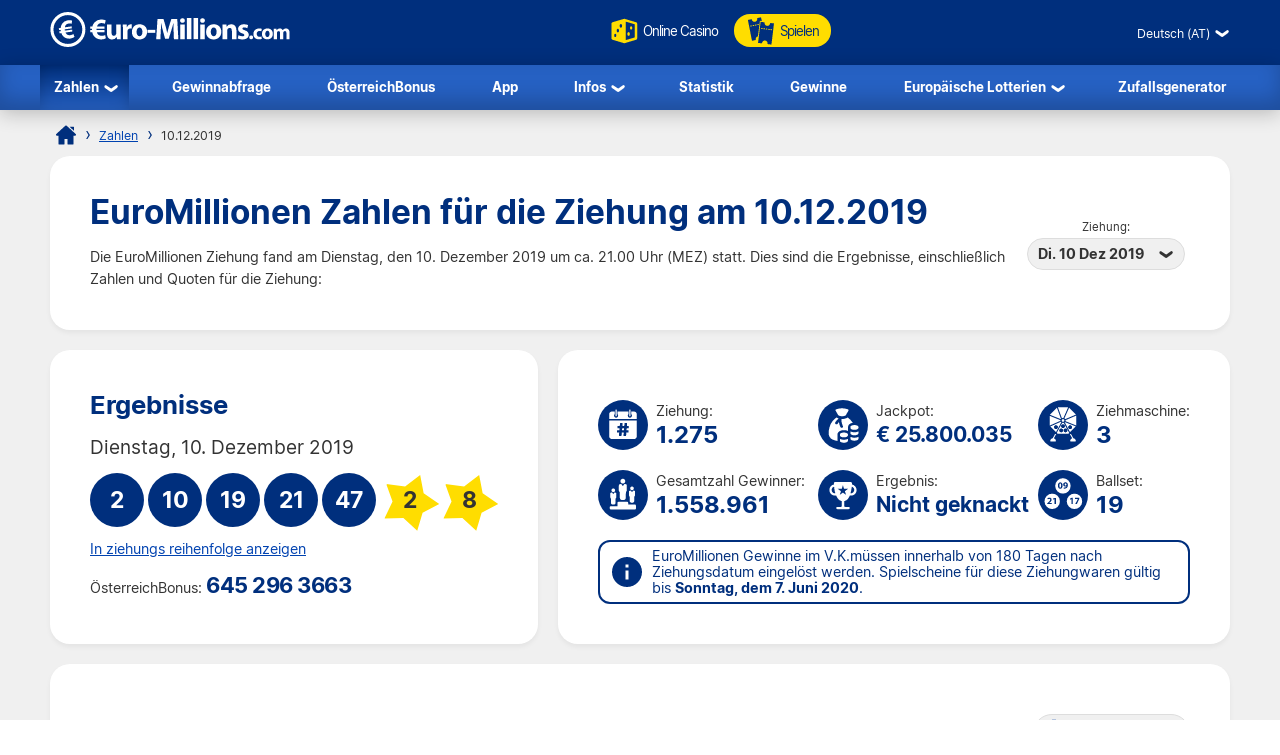

--- FILE ---
content_type: text/html; charset=utf-8
request_url: https://www.euro-millions.com/de-at/zahlen/10-12-2019
body_size: 24701
content:

<!DOCTYPE html>
<html lang="de-AT">
<head>

	<title>EuroMillionen Zahlen für die Ziehung am 10.12.2019</title>
	<meta http-equiv="Content-Type" content="text/html; charset=utf-8">
	<meta name="description" content="Sehen Sie die EuroMillionen Zahlen und Quoten für die Ziehung am Dienstag, 10. Dezember 2019 einschließlich der ergebnisse von ÖsterreichBonus und Joker.">
	<meta name="keywords" content="euromillionen zahlen, euromillionen ergebnisse, 2019-12-10, 10. dezember 2019 ziehung">
	<meta name="author" content="Euro-Millions.com">
	<meta name="format-detection" content="telephone=no">
	<meta name="HandheldFriendly" content="True">
	<meta name="viewport" content="width=device-width, initial-scale=1">
	
	<link rel="alternate" hreflang="x-default" href="https://www.euro-millions.com/results/10-12-2019">
<link rel="alternate" hreflang="fr" href="https://www.euro-millions.com/fr/resultats/10-12-2019">
<link rel="alternate" hreflang="de-AT" href="https://www.euro-millions.com/de-at/zahlen/10-12-2019">
<link rel="alternate" hreflang="de-CH" href="https://www.euro-millions.com/de-ch/gewinnzahlen/10-12-2019">
<link rel="alternate" hreflang="de" href="https://www.euro-millions.com/de/gewinnzahlen/10-12-2019">
<link rel="alternate" hreflang="pt" href="https://www.euro-millions.com/pt/resultados/10-12-2019">
<link rel="alternate" hreflang="es" href="https://www.euro-millions.com/es/resultados/10-12-2019">
<link rel="alternate" hreflang="it" href="https://www.euro-millions.com/it/risultati/10-12-2019">
<link rel="alternate" hreflang="sv" href="https://www.euro-millions.com/sv/resultat/10-12-2019">
<link rel="alternate" hreflang="ru" href="https://www.euro-millions.com/ru/rezultaty/10-12-2019">
<link rel="alternate" hreflang="pl" href="https://www.euro-millions.com/pl/wyniki/10-12-2019">
<link rel="alternate" hreflang="zh" href="https://www.euro-millions.com/zh/kaijiang-jieguo/10-12-2019">
<link rel="alternate" hreflang="ro" href="https://www.euro-millions.com/ro/rezultate/10-12-2019">

	
	
		<meta property="og:title" content="EuroMillionen Zahlen für die Ziehung am 10.12.2019">
		<meta property="og:description" content="Sehen Sie die EuroMillionen Zahlen und Quoten für die Ziehung am Dienstag, 10. Dezember 2019 einschließlich der ergebnisse von ÖsterreichBonus und Joker.">
		<meta property="og:type" content="website">
		<meta property="og:url" content="https://www.euro-millions.com/de-at/zahlen/10-12-2019">
		<meta property="og:site_name" content="EuroMillions">
		<meta property="og:image" content="https://www.euro-millions.com/images/facebook-shared-image.jpg">
		<meta property="fb:app_id" content="124973790926555">
		<meta property="fb:admins" content="100001278704026">
	
	
	<link rel="apple-touch-icon" href="/apple-touch-icon.png">
	<link rel="shortcut icon" type="image/x-icon" href="/favicon.ico">
	<link rel="preload" href="/fonts/inter-regular.woff2" as="font" crossorigin="anonymous">
	<link rel="preload" href="/fonts/inter-bold.woff2" as="font" crossorigin="anonymous">
	
	<style>
		@font-face {
			font-family: inter; font-weight: 400; font-style: normal; font-display: swap;
			src: url(/fonts/inter-regular.woff2) format("woff2"), url(/fonts/inter-regular.woff) format("woff"), url(/fonts/inter-regular.ttf) format("truetype");
		}
		@font-face {
			font-family: inter; font-weight: 500 700; font-style: normal; font-display: swap;
			src: url(/fonts/inter-bold.woff2) format("woff2"), url(/fonts/inter-bold.woff) format("woff"), url(/fonts/inter-bold.ttf) format("truetype");
		}
	</style>
	
	<link href="/css/style?v=osCudacpOTEu-p6hxGNkRJLlqUgcLwayJSpFeg9m2wY1" rel="stylesheet"/>

	
	
	<script>
		function addLoadEvent(e){var t=window.onload;if(typeof window.onload!="function"){window.onload=e}else{window.onload=function(){if(t){t()}e()}}};
		function addResizeEvent(e){var t=window.onresize;if(typeof window.onresize!="function"){window.onresize=e}else{window.onresize=function(){if(t){t()}e()}}};
	</script>
	
	<link rel="amphtml" href="https://www.euro-millions.com/amp/de-at/zahlen/10-12-2019">
<link rel="canonical" href="https://www.euro-millions.com/de-at/zahlen/10-12-2019">

	
	<script async src="https://www.googletagmanager.com/gtag/js?id=G-L4TC4TYLBM"></script>
	<script>
		window.dataLayer=window.dataLayer||[];
		function gtag(){dataLayer.push(arguments);}
		gtag('js',new Date());
		gtag('config','G-L4TC4TYLBM');
	</script>
	
	<script>addLoadEvent(function(){ setTimeout(function(){ document.getElementById("autoAds").src="https://pagead2.googlesyndication.com/pagead/js/adsbygoogle.js?client=ca-pub-5611822484903645"; }, 5000); });</script>
	<script async id="autoAds" crossorigin="anonymous"></script>
	
</head>

<body>
	
	

	<header>
		
		<div class="inner fx btwn acen">
		
			<div itemscope itemtype="http://schema.org/Organization" id="logo">
				<a itemprop="url" href="/de-at/" title="EuroMillionen">
					<img itemprop="logo" src="/images/layout/logo.svg" alt="Euro-Millions.com Logo" width="240" height="35">
				</a>
			</div>
			
			<ul id="playNav">
				<li class="mobileXS"><a href="/de-at/zahlen" title="EuroMillionen Zahlen"><img src="/images/icons/results.svg" alt="Icon">Zahlen</a></li>
				<li><a href="/de/spielen/emc-play" title="Online Casino" rel="noopener" target="_blank"><img src="/images/icons/dice.svg" alt="Icon" class="spin">Online Casino</a></li>
				<li class="tickets"><a href="/de-at/spielen" title="EuroMillionen Spielen"><img src="/images/icons/tickets-blue.svg" alt="Icon">Spielen</a></li>
			</ul>
			
			<div class="fx acen">
				

	 <div class="languages">
		<div class="current desktop">Deutsch (AT)</div>
		<div class="current mobile">DE-AT</div>
		<ul class="langs">
			
					<li><a href="/results/10-12-2019" title="View this page in English" class="en">English</a></li>
				
					<li><a href="/fr/resultats/10-12-2019" title="Voir cette page en français" class="fr">Français</a></li>
				
					<li><a href="/de-at/zahlen/10-12-2019" title="Sehen Sie diese Seite in Deutsch" class="de-AT">Deutsch (AT)</a></li>
				
					<li><a href="/de-ch/gewinnzahlen/10-12-2019" title="Sehen Sie diese Seite in Deutsch" class="de-CH">Deutsch (CH)</a></li>
				
					<li><a href="/de/gewinnzahlen/10-12-2019" title="Sehen Sie diese Seite in Deutsch" class="de">Deutsch</a></li>
				
					<li><a href="/pt/resultados/10-12-2019" title="Leia esta página em Português" class="pt">Português</a></li>
				
					<li><a href="/es/resultados/10-12-2019" title="Ver esta página en español" class="es">Español</a></li>
				
					<li><a href="/it/risultati/10-12-2019" title="Visualizza cuesta pagina in italiano" class="it">Italiano</a></li>
				
					<li><a href="/sv/resultat/10-12-2019" title="Se webbplatsen på svenska" class="sv">Svenska</a></li>
				
					<li><a href="/ru/rezultaty/10-12-2019" title="Посмотреть страницу на русском языке" class="ru">Русский</a></li>
				
					<li><a href="/pl/wyniki/10-12-2019" title="Wyświetl tę stronę w języku polskim" class="pl">Polski</a></li>
				
					<li><a href="/zh/kaijiang-jieguo/10-12-2019" title="中文" class="zh">中文</a></li>
				
					<li class="grey" title="This page is not available in Arabic">العربية</li>
				
					<li><a href="/ro/rezultate/10-12-2019" title="Dă clic pentru a vedea această pagină în română" class="ro">Română</a></li>
				
		</ul>
	</div>
	

				<div id="menuOpen"><span>&#9776;</span></div>
			</div>
			
		</div>
		
		<nav>
			<ul class="inner">
				<li class="sub">
					<a href="/de-at/zahlen" title="EuroMillionen Zahlen" class="active">Zahlen</a>
					<span class="openSub mobile">+</span>
					<ul>
						<li><a href="/de-at/zahlen/20-01-2026" title="Ergebnisse der EuroMillionen Ziehung am 20.01.2026">Aktuelle Ziehung</a></li>
						<li><a href="/de-at/2026-zahlen-archiv" title="EuroMillionen Ergebnisarchiv für 2026">Ergebnisarchiv</a></li>
						<li><a href="/de/eurodreams/gewinnzahlen" title="EuroDreams Ergebnisarchiv">EuroDreams</a></li>
					</ul>
				</li>
				<li><a href="/de-at/gewinnabfrage" title="EuroMillionen Gewinnabfrage">Gewinnabfrage</a></li>
				<li><a href="/de-at/oesterreich-bonus" title="EuroMillionen ÖsterreichBonus">ÖsterreichBonus</a></li>
				<li><a href="/de/app" title="EuroMillions-App">App</a></li> 
				<li class="sub">
					<a href="/de-at/informationen" title="Informationen">Infos</a>
					<span class="openSub mobile">+</span>
					<ul>
						<li><a href="/de-at/wie-spielt-man-euromillionen" title="Wie spielt man EuroMillionen">Wie spielt man EuroMillionen</a></li>
						<li><a href="/de-at/faqs" title="FAQs zu EuroMillionen">FAQs</a></li>
					</ul>
				</li>
				<li><a href="/de-at/statistik" title="Statistik">Statistik</a></li>
				<li><a href="/de-at/gewinne" title="Gewinne">Gewinne</a></li>
				<li class="sub">
					<a href="/de/europaische-lotterien" title="Europ&auml;ische Lotterien">Europ&auml;ische Lotterien</a>
					<span class="openSub mobile">+</span>
					<ul>
						<li><a href="/de/eurojackpot" title="Über Eurojackpot">Eurojackpot</a></li>
						<li><a href="/de-at/lucky-day-lotterie" title="Lucky Day Lotterie">Lucky Day Lotto</a></li>
						<li><a href="/de-at/lotto-oesterreich" title="Lotto (Österreich)">Lotto Österreich</a></li>
						<li><a href="/de/deutsches-lotto-6aus49" title="Deutsches Lotto spielen">Deutsches Lotto</a></li>
						<li><a href="/de/franzosisches-lotto" title="Franz&ouml;sisches Lotto spielen">Franz&ouml;sisches Lotto</a></li>
						<li><a href="/de/irisches-lotto" title="Das irische Lotto spielen">Irische Lotterie</a></li>
						<li><a href="/de/italienisches-superenalotto" title="SuperEnalotto spielen">SuperEnalotto</a></li>
						<li><a href="/de/spanische-el-gordo-de-navidad" title="El Gordo spielen">El Gordo</a></li>
						<li><a href="/de/das-spanische-la-primitiva" title="Das spanische La Primitiva spielen">La Primitiva</a></li>
					</ul>
				</li>
				<li><a href="/de-at/zufallszahlengenerator" title="Zufallszahlengenerator">Zufallsgenerator</a></li>
			</ul>
		</nav>
		
	</header>
	
	
	
	<div id="main">
		

<div id="content">

	<ol id="breadcrumb" itemscope itemtype="http://schema.org/BreadcrumbList">
		<li itemprop="itemListElement" itemscope itemtype="http://schema.org/ListItem"><a href="/de-at/" title="EuroMillionen Startseite" itemprop="item"><span itemprop="name">Startseite</span></a><meta itemprop="position" content="1"></li>
		<li itemprop="itemListElement" itemscope itemtype="http://schema.org/ListItem"><a href="/de-at/zahlen" title="EuroMillionen Zahlen" itemprop="item"><span itemprop="name">Zahlen</span></a><meta itemprop="position" content="2"></li>
		<li>10.12.2019</li>
	</ol>
	
	<div class="box">
	
		<div class="fx btwn acen wrapSM">
			<div>
				<h1>EuroMillionen Zahlen für die Ziehung am 10.12.2019</h1>
				<p style="padding-right: 10px;">Die EuroMillionen Ziehung fand am Dienstag, den 10. Dezember 2019  um ca. 21.00 Uhr (MEZ) statt. Dies sind die Ergebnisse, einschließlich Zahlen und Quoten für die Ziehung:</p>
			</div>
			
				<div class="nowrap centred smFull" style="padding: 5px;">
					<span style="font-size: 0.8em;">Ziehung:</span><br>
					<div class="dropdown">
						<span>Di. 10 Dez 2019</span>
						<ul>
							
								<li><a href="/de-at/zahlen/20-01-2026" title="EuroMillionen Zahlen und Quoten für Dienstag 20. Jänner - ziehung">Di. 20 Jän 2026</a></li>
							
								<li><a href="/de-at/zahlen/16-01-2026" title="EuroMillionen Zahlen und Quoten für Freitag 16. Jänner - ziehung">Fr. 16 Jän 2026</a></li>
							
								<li><a href="/de-at/zahlen/13-01-2026" title="EuroMillionen Zahlen und Quoten für Dienstag 13. Jänner - ziehung">Di. 13 Jän 2026</a></li>
							
								<li><a href="/de-at/zahlen/09-01-2026" title="EuroMillionen Zahlen und Quoten für Freitag 9. Jänner - ziehung">Fr. 9 Jän 2026</a></li>
							
								<li><a href="/de-at/zahlen/06-01-2026" title="EuroMillionen Zahlen und Quoten für Dienstag 6. Jänner - ziehung">Di. 6 Jän 2026</a></li>
							
								<li><a href="/de-at/zahlen/02-01-2026" title="EuroMillionen Zahlen und Quoten für Freitag 2. Jänner - ziehung">Fr. 2 Jän 2026</a></li>
							
								<li><a href="/de-at/zahlen/30-12-2025" title="EuroMillionen Zahlen und Quoten für Dienstag 30. Dezember - ziehung">Di. 30 Dez 2025</a></li>
							
								<li><a href="/de-at/zahlen/26-12-2025" title="EuroMillionen Zahlen und Quoten für Freitag 26. Dezember - ziehung">Fr. 26 Dez 2025</a></li>
							
								<li><a href="/de-at/zahlen/23-12-2025" title="EuroMillionen Zahlen und Quoten für Dienstag 23. Dezember - ziehung">Di. 23 Dez 2025</a></li>
							
								<li><a href="/de-at/zahlen/19-12-2025" title="EuroMillionen Zahlen und Quoten für Freitag 19. Dezember - ziehung">Fr. 19 Dez 2025</a></li>
							
								<li><a href="/de-at/zahlen/16-12-2025" title="EuroMillionen Zahlen und Quoten für Dienstag 16. Dezember - ziehung">Di. 16 Dez 2025</a></li>
							
								<li><a href="/de-at/zahlen/12-12-2025" title="EuroMillionen Zahlen und Quoten für Freitag 12. Dezember - ziehung">Fr. 12 Dez 2025</a></li>
							
								<li><a href="/de-at/zahlen/09-12-2025" title="EuroMillionen Zahlen und Quoten für Dienstag 9. Dezember - ziehung">Di. 9 Dez 2025</a></li>
							
								<li><a href="/de-at/zahlen/05-12-2025" title="EuroMillionen Zahlen und Quoten für Freitag 5. Dezember - ziehung">Fr. 5 Dez 2025</a></li>
							
								<li><a href="/de-at/zahlen/02-12-2025" title="EuroMillionen Zahlen und Quoten für Dienstag 2. Dezember - ziehung">Di. 2 Dez 2025</a></li>
							
								<li><a href="/de-at/zahlen/28-11-2025" title="EuroMillionen Zahlen und Quoten für Freitag 28. November - ziehung">Fr. 28 Nov 2025</a></li>
							
								<li><a href="/de-at/zahlen/25-11-2025" title="EuroMillionen Zahlen und Quoten für Dienstag 25. November - ziehung">Di. 25 Nov 2025</a></li>
							
						</ul>
					</div>
				</div>
			
		</div>
		
	</div>

	

	<div class="fx btwn wrapSM">
	
		<div class="box half fx col jcen">	
		
			<div class="resultInfo">
		
				<h2>Ergebnisse</h2>
				
				<div class="h3" style="color: #333; font-weight: 400;">Dienstag, 10. Dezember 2019</div>
				
				<ul class="balls" id="ballsAscending">
					
						<li class="resultBall ball">2</li>
					
						<li class="resultBall ball">10</li>
					
						<li class="resultBall ball">19</li>
					
						<li class="resultBall ball">21</li>
					
						<li class="resultBall ball">47</li>
					
						<li class="resultBall lucky-star">2</li>
					
						<li class="resultBall lucky-star">8</li>
					
				</ul>
		
				
	
					<ul class="balls" id="ballsDrawn" style="display:none">
						
							<li class="resultBall ball">19</li>
						
							<li class="resultBall ball">47</li>
						
							<li class="resultBall ball">21</li>
						
							<li class="resultBall ball">2</li>
						
							<li class="resultBall ball">10</li>
						
							<li class="resultBall lucky-star">8</li>
						
							<li class="resultBall lucky-star">2</li>
						
					</ul>
					
					<script>
						function BallOrder(obj) {
							if (!obj.drawn) {
								document.getElementById("ballsAscending").style.display = "none";
								document.getElementById("ballsDrawn").style.display = "";
								obj.innerHTML = "In aufsteigender reihenfolge anzeigen";
								if (window.ga) ga("send","event","Button","Individual Results","Display in ascending order");
								obj.drawn = true;
							} else {
								document.getElementById("ballsAscending").style.display = "";
								document.getElementById("ballsDrawn").style.display = "none";
								obj.innerHTML = "In ziehungs reihenfolge anzeigen";
								if (window.ga) ga("send","event","Button","Individual Results","Display in drawn order");
								obj.drawn = false;
							}
						}
					</script>
				
					
						<a href="javascript:void(0)" onclick="BallOrder(this)" id="BallOrderLink" style="display: block; padding-bottom: 10px;">In ziehungs reihenfolge anzeigen</a>
					
			
				<div class="fx btwn acen">
				
					<div>
						ÖsterreichBonus:
									<div class="raffle" style="line-height: 30px;">645 296 3663</div>
					</div>
					
				</div>
			
			</div>
			
		</div>
			
		
		
		<div class="box halfPlus">
		
			<div class="drawInfo">
		
				<div class="fx wrapSM">

					
						<div class="fx acen dInfo">
							<img src="/images/icons/draw-number.svg" alt="Icon" width="50" height="50" style="margin-right: 8px;">
							<div>
								Ziehung:
								<div class="title2">1.275</div>
							</div>
						</div>
					
						<div class="fx acen dInfo">
							<img src="/images/icons/jackpot.svg" alt="Icon" width="50" height="50" style="margin-right: 8px;">
							<div>
								Jackpot:
								<div class="title2" style="font-size: 1.5em;">&euro; 25.800.035</div>
							</div>
						</div>
					
						<div class="fx acen dInfo mid">
							<img src="/images/icons/ball-machine.svg" alt="Icon" width="50" height="50" style="margin-right: 8px;">
							<div>
								Ziehmaschine:
								<div class="title2">3</div>
							</div>
						</div>
					
				
				</div>
			
				<div class="fx wrapSM">
				
					
						<div class="fx acen dInfo">
							<img src="/images/icons/total-winners.svg" alt="Icon" width="50" height="50" style="margin-right: 8px;">
							<div>
								Gesamtzahl Gewinner:
								<div class="title2">1.558.961</div>
							</div>
						</div>
					
						<div class="fx acen dInfo">
							<img src="/images/icons/outcome.svg" alt="Icon" width="50" height="50" style="margin-right: 8px;">
							<div>
								Ergebnis:
								<div class="title2" style="font-size: 1.5em;">Nicht geknackt</div>
							</div>
						</div>
					
						<div class="fx acen dInfo mid">
							<img src="/images/icons/ball-set.svg" alt="Icon" width="50" height="50" style="margin-right: 8px;">
							<div>
								Ballset:
								<div class="title2">19</div>
							</div>
						</div>
					
				
				</div>
		
				<div class="info" style="margin: 10px 0 0;">
					<span>EuroMillionen Gewinne im V.K.müssen innerhalb von 180 Tagen nach Ziehungsdatum eingelöst werden. Spielscheine für diese Ziehungwaren gültig bis <strong>Sonntag, dem 7. Juni 2020</strong>.</span>
				</div>
			
			</div>
			
		</div>
		
	</div>
	
	
	
	
		<div class="box">
	
			

				<div class="fx btwn acen wrapSM">
					<h2 style="margin-bottom: 0;">Quoten</h2>
					<div class="nowrap" style="padding: 10px 0;">
						<span style="font-size: 0.8em;">Land:</span>
						<div class="dropdown">
							<span>
								
									<img src="/images/flags/eu.svg" alt="Flag" width="28" height="28" loading="lazy">
									Insgesamt
								
							</span>
							<ul class="tabs">
								
									<li>
										<a href="#PrizeBE">
											<img src="/images/flags/be.svg" alt="Flag" width="28" height="28" loading="lazy"> Belgien
										</a>
									</li>
								
									<li>
										<a href="#PrizeFR">
											<img src="/images/flags/fr.svg" alt="Flag" width="28" height="28" loading="lazy"> Frankreich
										</a>
									</li>
								
									<li>
										<a href="#PrizeIE">
											<img src="/images/flags/ie.svg" alt="Flag" width="28" height="28" loading="lazy"> Irland
										</a>
									</li>
								
									<li>
										<a href="#PrizeLU">
											<img src="/images/flags/lu.svg" alt="Flag" width="28" height="28" loading="lazy"> Luxemburg
										</a>
									</li>
								
									<li>
										<a href="#PrizeAT">
											<img src="/images/flags/at.svg" alt="Flag" width="28" height="28" loading="lazy"> Österreich
										</a>
									</li>
								
									<li>
										<a href="#PrizePT">
											<img src="/images/flags/pt.svg" alt="Flag" width="28" height="28" loading="lazy"> Portugal
										</a>
									</li>
								
									<li>
										<a href="#PrizeCH">
											<img src="/images/flags/ch.svg" alt="Flag" width="28" height="28" loading="lazy"> Schweiz
										</a>
									</li>
								
									<li>
										<a href="#PrizeES">
											<img src="/images/flags/es.svg" alt="Flag" width="28" height="28" loading="lazy"> Spanien
										</a>
									</li>
								
									<li>
										<a href="#PrizeGB">
											<img src="/images/flags/gb.svg" alt="Flag" width="28" height="28" loading="lazy"> V.K.
										</a>
									</li>
								
							</ul>
						</div>
					</div>
				</div>
			
			
			
				<div id="PrizeGB">
				
					

						<table class="breakdown mobFormat">
							<thead>
								<tr>
									<th>Anzahl Richtige</th>
									<th class="righty">Gewinn</th>
									
										<th class="righty">V.K. Gewinner</th>
									
										<th class="righty">Anteil am Gesamtgewinn</th>
									
									<th class="righty">Gesamtzahl Gewinner</th>
								</tr>
							</thead>
							<tbody>
								
									<tr>
										<td data-title="Anzahl Richtige" class="colour">
											<span class="prizeName"><span class="ball">5 </span> + <span class="star"> 2</span></span></span>
										</td>
										<td data-title="Gewinn" class="righty">
											&pound; 21.715.889,00
											
										</td>
										
											<td data-title="V.K. Gewinner" class="righty">
												0
												
											</td>
										
											<td data-title="Anteil am Gesamtgewinn" class="righty">
												&pound; 0,00
												
											</td>
										
										<td data-title="Gesamtzahl Gewinner" class="righty">
											
													<strong style="color:#F00">Jackpot nicht geknackt</strong> 
												0
												
										</td>
									</tr>
								
									<tr>
										<td data-title="Anzahl Richtige" class="colour">
											<span class="prizeName"><span class="ball">5 </span> + <span class="star"> 1</span></span></span>
										</td>
										<td data-title="Gewinn" class="righty">
											&pound; 0,00
											
										</td>
										
											<td data-title="V.K. Gewinner" class="righty">
												0
												
											</td>
										
											<td data-title="Anteil am Gesamtgewinn" class="righty">
												&pound; 0,00
												
											</td>
										
										<td data-title="Gesamtzahl Gewinner" class="righty">
											0
												
										</td>
									</tr>
								
									<tr>
										<td data-title="Anzahl Richtige" class="colour">
											<span class="prizeName"><span class="ball">5</span></span>
										</td>
										<td data-title="Gewinn" class="righty">
											&pound; 0,00
											
										</td>
										
											<td data-title="V.K. Gewinner" class="righty">
												0
												
											</td>
										
											<td data-title="Anteil am Gesamtgewinn" class="righty">
												&pound; 0,00
												
											</td>
										
										<td data-title="Gesamtzahl Gewinner" class="righty">
											4
												
										</td>
									</tr>
								
									<tr>
										<td data-title="Anzahl Richtige" class="colour">
											<span class="prizeName"><span class="ball">4 </span> + <span class="star"> 2</span></span></span>
										</td>
										<td data-title="Gewinn" class="righty">
											&pound; 1.119,30
											
										</td>
										
											<td data-title="V.K. Gewinner" class="righty">
												15
												
											</td>
										
											<td data-title="Anteil am Gesamtgewinn" class="righty">
												&pound; 16.789,50
												
											</td>
										
										<td data-title="Gesamtzahl Gewinner" class="righty">
											53
												
										</td>
									</tr>
								
									<tr>
										<td data-title="Anzahl Richtige" class="colour">
											<span class="prizeName"><span class="ball">4 </span> + <span class="star"> 1</span></span></span>
										</td>
										<td data-title="Gewinn" class="righty">
											&pound; 76,00
											
										</td>
										
											<td data-title="V.K. Gewinner" class="righty">
												222
												
											</td>
										
											<td data-title="Anteil am Gesamtgewinn" class="righty">
												&pound; 16.872,00
												
											</td>
										
										<td data-title="Gesamtzahl Gewinner" class="righty">
											832
												
										</td>
									</tr>
								
									<tr>
										<td data-title="Anzahl Richtige" class="colour">
											<span class="prizeName"><span class="ball">3 </span> + <span class="star"> 2</span></span></span>
										</td>
										<td data-title="Gewinn" class="righty">
											&pound; 40,30
											
										</td>
										
											<td data-title="V.K. Gewinner" class="righty">
												460
												
											</td>
										
											<td data-title="Anteil am Gesamtgewinn" class="righty">
												&pound; 18.538,00
												
											</td>
										
										<td data-title="Gesamtzahl Gewinner" class="righty">
											2.188
												
										</td>
									</tr>
								
									<tr>
										<td data-title="Anzahl Richtige" class="colour">
											<span class="prizeName"><span class="ball">4</span></span>
										</td>
										<td data-title="Gewinn" class="righty">
											&pound; 31,90
											
										</td>
										
											<td data-title="V.K. Gewinner" class="righty">
												385
												
											</td>
										
											<td data-title="Anteil am Gesamtgewinn" class="righty">
												&pound; 12.281,50
												
											</td>
										
										<td data-title="Gesamtzahl Gewinner" class="righty">
											1.567
												
										</td>
									</tr>
								
									<tr>
										<td data-title="Anzahl Richtige" class="colour">
											<span class="prizeName"><span class="ball">2 </span> + <span class="star"> 2</span></span></span>
										</td>
										<td data-title="Gewinn" class="righty">
											&pound; 7,90
											
										</td>
										
											<td data-title="V.K. Gewinner" class="righty">
												6.225
												
											</td>
										
											<td data-title="Anteil am Gesamtgewinn" class="righty">
												&pound; 49.177,50
												
											</td>
										
										<td data-title="Gesamtzahl Gewinner" class="righty">
											28.972
												
										</td>
									</tr>
								
									<tr>
										<td data-title="Anzahl Richtige" class="colour">
											<span class="prizeName"><span class="ball">3 </span> + <span class="star"> 1</span></span></span>
										</td>
										<td data-title="Gewinn" class="righty">
											&pound; 7,70
											
										</td>
										
											<td data-title="V.K. Gewinner" class="righty">
												7.566
												
											</td>
										
											<td data-title="Anteil am Gesamtgewinn" class="righty">
												&pound; 58.258,20
												
											</td>
										
										<td data-title="Gesamtzahl Gewinner" class="righty">
											31.627
												
										</td>
									</tr>
								
									<tr>
										<td data-title="Anzahl Richtige" class="colour">
											<span class="prizeName"><span class="ball">3</span></span>
										</td>
										<td data-title="Gewinn" class="righty">
											&pound; 7,20
											
										</td>
										
											<td data-title="V.K. Gewinner" class="righty">
												15.751
												
											</td>
										
											<td data-title="Anteil am Gesamtgewinn" class="righty">
												&pound; 113.407,20
												
											</td>
										
										<td data-title="Gesamtzahl Gewinner" class="righty">
											63.488
												
										</td>
									</tr>
								
									<tr>
										<td data-title="Anzahl Richtige" class="colour">
											<span class="prizeName"><span class="ball">1 </span> + <span class="star"> 2</span></span></span>
										</td>
										<td data-title="Gewinn" class="righty">
											&pound; 4,60
											
										</td>
										
											<td data-title="V.K. Gewinner" class="righty">
												29.398
												
											</td>
										
											<td data-title="Anteil am Gesamtgewinn" class="righty">
												&pound; 135.230,80
												
											</td>
										
										<td data-title="Gesamtzahl Gewinner" class="righty">
											140.485
												
										</td>
									</tr>
								
									<tr>
										<td data-title="Anzahl Richtige" class="colour">
											<span class="prizeName"><span class="ball">2 </span> + <span class="star"> 1</span></span></span>
										</td>
										<td data-title="Gewinn" class="righty">
											&pound; 4,60
											
										</td>
										
											<td data-title="V.K. Gewinner" class="righty">
												100.520
												
											</td>
										
											<td data-title="Anteil am Gesamtgewinn" class="righty">
												&pound; 462.392,00
												
											</td>
										
										<td data-title="Gesamtzahl Gewinner" class="righty">
											421.035
												
										</td>
									</tr>
								
									<tr>
										<td data-title="Anzahl Richtige" class="colour">
											<span class="prizeName"><span class="ball">2</span></span>
										</td>
										<td data-title="Gewinn" class="righty">
											&pound; 2,70
											
										</td>
										
											<td data-title="V.K. Gewinner" class="righty">
												214.555
												
											</td>
										
											<td data-title="Anteil am Gesamtgewinn" class="righty">
												&pound; 579.298,50
												
											</td>
										
										<td data-title="Gesamtzahl Gewinner" class="righty">
											868.710
												
										</td>
									</tr>
								
									<tr class="totals">
										<td data-title="Anzahl Richtige" class="colour">
											<span class="prizeName">Totals</span>
										</td>
										<td data-title="Gewinn" class="righty">
											
												-
											
										</td>
										
											<td data-title="V.K. Gewinner" class="righty">
												375.097
												
											</td>
										
											<td data-title="Anteil am Gesamtgewinn" class="righty">
												&pound; 1.462.245,20
												
											</td>
										
										<td data-title="Gesamtzahl Gewinner" class="righty">
											1.558.961
												
										</td>
									</tr>
								
							</tbody>
						</table>
					
						
				
				</div>
			
			
			
				<div id="PrizeFR">
				
					

						<table class="breakdown mobFormat">
							<thead>
								<tr>
									<th>Anzahl Richtige</th>
									<th class="righty">Gewinn</th>
									
										<th class="righty">Französische Gewinner</th>
									
										<th class="righty">Anteil am Gesamtgewinn</th>
									
									<th class="righty">Gesamtzahl Gewinner</th>
								</tr>
							</thead>
							<tbody>
								
									<tr>
										<td data-title="Anzahl Richtige" class="colour">
											<span class="prizeName"><span class="ball">5 </span> + <span class="star"> 2</span></span></span>
										</td>
										<td data-title="Gewinn" class="righty">
											&euro; 25.800.035,39
											
										</td>
										
											<td data-title="Französische Gewinner" class="righty">
												0
												
											</td>
										
											<td data-title="Anteil am Gesamtgewinn" class="righty">
												&euro; 0,00
												
											</td>
										
										<td data-title="Gesamtzahl Gewinner" class="righty">
											
													<strong style="color:#F00">Jackpot nicht geknackt</strong> 
												0
												
										</td>
									</tr>
								
									<tr>
										<td data-title="Anzahl Richtige" class="colour">
											<span class="prizeName"><span class="ball">5 </span> + <span class="star"> 1</span></span></span>
										</td>
										<td data-title="Gewinn" class="righty">
											&euro; 0,00
											
										</td>
										
											<td data-title="Französische Gewinner" class="righty">
												0
												
											</td>
										
											<td data-title="Anteil am Gesamtgewinn" class="righty">
												&euro; 0,00
												
											</td>
										
										<td data-title="Gesamtzahl Gewinner" class="righty">
											0
												
										</td>
									</tr>
								
									<tr>
										<td data-title="Anzahl Richtige" class="colour">
											<span class="prizeName"><span class="ball">5 </span> + <span class="star"> 1</span> (with Étoile+)</span>*</span>
										</td>
										<td data-title="Gewinn" class="righty">
											&euro; 0,00
											
										</td>
										
											<td data-title="Französische Gewinner" class="righty">
												0
												
											</td>
										
											<td data-title="Anteil am Gesamtgewinn" class="righty">
												&euro; 0,00
												
											</td>
										
										<td data-title="Gesamtzahl Gewinner" class="righty">
											0
											
										</td>
									</tr>
								
									<tr>
										<td data-title="Anzahl Richtige" class="colour">
											<span class="prizeName"><span class="ball">5</span></span>
										</td>
										<td data-title="Gewinn" class="righty">
											&euro; 248.010,20
											
										</td>
										
											<td data-title="Französische Gewinner" class="righty">
												2
												
											</td>
										
											<td data-title="Anteil am Gesamtgewinn" class="righty">
												&euro; 496.020,40
												
											</td>
										
										<td data-title="Gesamtzahl Gewinner" class="righty">
											4
												
										</td>
									</tr>
								
									<tr>
										<td data-title="Anzahl Richtige" class="colour">
											<span class="prizeName"><span class="ball">4 </span> + <span class="star"> 2</span></span></span>
										</td>
										<td data-title="Gewinn" class="righty">
											&euro; 1.729,50
											
										</td>
										
											<td data-title="Französische Gewinner" class="righty">
												8
												
											</td>
										
											<td data-title="Anteil am Gesamtgewinn" class="righty">
												&euro; 13.836,00
												
											</td>
										
										<td data-title="Gesamtzahl Gewinner" class="righty">
											53
												
										</td>
									</tr>
								
									<tr>
										<td data-title="Anzahl Richtige" class="colour">
											<span class="prizeName"><span class="ball">4 </span> + <span class="star"> 2</span> (with Étoile+)</span>*</span>
										</td>
										<td data-title="Gewinn" class="righty">
											&euro; 2.931,10
											
										</td>
										
											<td data-title="Französische Gewinner" class="righty">
												4
												
											</td>
										
											<td data-title="Anteil am Gesamtgewinn" class="righty">
												&euro; 11.724,40
												
											</td>
										
										<td data-title="Gesamtzahl Gewinner" class="righty">
											4
											
										</td>
									</tr>
								
									<tr>
										<td data-title="Anzahl Richtige" class="colour">
											<span class="prizeName"><span class="ball">4 </span> + <span class="star"> 1</span></span></span>
										</td>
										<td data-title="Gewinn" class="righty">
											&euro; 117,50
											
										</td>
										
											<td data-title="Französische Gewinner" class="righty">
												182
												
											</td>
										
											<td data-title="Anteil am Gesamtgewinn" class="righty">
												&euro; 21.385,00
												
											</td>
										
										<td data-title="Gesamtzahl Gewinner" class="righty">
											832
												
										</td>
									</tr>
								
									<tr>
										<td data-title="Anzahl Richtige" class="colour">
											<span class="prizeName"><span class="ball">4 </span> + <span class="star"> 1</span> (with Étoile+)</span>*</span>
										</td>
										<td data-title="Gewinn" class="righty">
											&euro; 140,60
											
										</td>
										
											<td data-title="Französische Gewinner" class="righty">
												47
												
											</td>
										
											<td data-title="Anteil am Gesamtgewinn" class="righty">
												&euro; 6.608,20
												
											</td>
										
										<td data-title="Gesamtzahl Gewinner" class="righty">
											47
											
										</td>
									</tr>
								
									<tr>
										<td data-title="Anzahl Richtige" class="colour">
											<span class="prizeName"><span class="ball">3 </span> + <span class="star"> 2</span></span></span>
										</td>
										<td data-title="Gewinn" class="righty">
											&euro; 62,30
											
										</td>
										
											<td data-title="Französische Gewinner" class="righty">
												493
												
											</td>
										
											<td data-title="Anteil am Gesamtgewinn" class="righty">
												&euro; 30.713,90
												
											</td>
										
										<td data-title="Gesamtzahl Gewinner" class="righty">
											2.188
												
										</td>
									</tr>
								
									<tr>
										<td data-title="Anzahl Richtige" class="colour">
											<span class="prizeName"><span class="ball">3 </span> + <span class="star"> 2</span> (with Étoile+)</span>*</span>
										</td>
										<td data-title="Gewinn" class="righty">
											&euro; 69,80
											
										</td>
										
											<td data-title="Französische Gewinner" class="righty">
												145
												
											</td>
										
											<td data-title="Anteil am Gesamtgewinn" class="righty">
												&euro; 10.121,00
												
											</td>
										
										<td data-title="Gesamtzahl Gewinner" class="righty">
											145
											
										</td>
									</tr>
								
									<tr>
										<td data-title="Anzahl Richtige" class="colour">
											<span class="prizeName"><span class="ball">4</span></span>
										</td>
										<td data-title="Gewinn" class="righty">
											&euro; 49,30
											
										</td>
										
											<td data-title="Französische Gewinner" class="righty">
												348
												
											</td>
										
											<td data-title="Anteil am Gesamtgewinn" class="righty">
												&euro; 17.156,40
												
											</td>
										
										<td data-title="Gesamtzahl Gewinner" class="righty">
											1.567
												
										</td>
									</tr>
								
									<tr>
										<td data-title="Anzahl Richtige" class="colour">
											<span class="prizeName"><span class="ball">2 </span> + <span class="star"> 2</span></span></span>
										</td>
										<td data-title="Gewinn" class="righty">
											&euro; 12,30
											
										</td>
										
											<td data-title="Französische Gewinner" class="righty">
												6.144
												
											</td>
										
											<td data-title="Anteil am Gesamtgewinn" class="righty">
												&euro; 75.571,20
												
											</td>
										
										<td data-title="Gesamtzahl Gewinner" class="righty">
											28.972
												
										</td>
									</tr>
								
									<tr>
										<td data-title="Anzahl Richtige" class="colour">
											<span class="prizeName"><span class="ball">2 </span> + <span class="star"> 2</span> (with Étoile+)</span>*</span>
										</td>
										<td data-title="Gewinn" class="righty">
											&euro; 14,20
											
										</td>
										
											<td data-title="Französische Gewinner" class="righty">
												1.861
												
											</td>
										
											<td data-title="Anteil am Gesamtgewinn" class="righty">
												&euro; 26.426,20
												
											</td>
										
										<td data-title="Gesamtzahl Gewinner" class="righty">
											1.861
											
										</td>
									</tr>
								
									<tr>
										<td data-title="Anzahl Richtige" class="colour">
											<span class="prizeName"><span class="ball">3 </span> + <span class="star"> 1</span></span></span>
										</td>
										<td data-title="Gewinn" class="righty">
											&euro; 11,90
											
										</td>
										
											<td data-title="Französische Gewinner" class="righty">
												6.957
												
											</td>
										
											<td data-title="Anteil am Gesamtgewinn" class="righty">
												&euro; 82.788,30
												
											</td>
										
										<td data-title="Gesamtzahl Gewinner" class="righty">
											31.627
												
										</td>
									</tr>
								
									<tr>
										<td data-title="Anzahl Richtige" class="colour">
											<span class="prizeName"><span class="ball">3 </span> + <span class="star"> 1</span> (with Étoile+)</span>*</span>
										</td>
										<td data-title="Gewinn" class="righty">
											&euro; 14,00
											
										</td>
										
											<td data-title="Französische Gewinner" class="righty">
												2.043
												
											</td>
										
											<td data-title="Anteil am Gesamtgewinn" class="righty">
												&euro; 28.602,00
												
											</td>
										
										<td data-title="Gesamtzahl Gewinner" class="righty">
											2.043
											
										</td>
									</tr>
								
									<tr>
										<td data-title="Anzahl Richtige" class="colour">
											<span class="prizeName"><span class="ball">3</span></span>
										</td>
										<td data-title="Gewinn" class="righty">
											&euro; 11,20
											
										</td>
										
											<td data-title="Französische Gewinner" class="righty">
												13.556
												
											</td>
										
											<td data-title="Anteil am Gesamtgewinn" class="righty">
												&euro; 151.827,20
												
											</td>
										
										<td data-title="Gesamtzahl Gewinner" class="righty">
											63.488
												
										</td>
									</tr>
								
									<tr>
										<td data-title="Anzahl Richtige" class="colour">
											<span class="prizeName"><span class="ball">1 </span> + <span class="star"> 2</span></span></span>
										</td>
										<td data-title="Gewinn" class="righty">
											&euro; 7,10
											
										</td>
										
											<td data-title="Französische Gewinner" class="righty">
												28.654
												
											</td>
										
											<td data-title="Anteil am Gesamtgewinn" class="righty">
												&euro; 203.443,40
												
											</td>
										
										<td data-title="Gesamtzahl Gewinner" class="righty">
											140.485
												
										</td>
									</tr>
								
									<tr>
										<td data-title="Anzahl Richtige" class="colour">
											<span class="prizeName"><span class="ball">1 </span> + <span class="star"> 2</span> (with Étoile+)</span>*</span>
										</td>
										<td data-title="Gewinn" class="righty">
											&euro; 8,80
											
										</td>
										
											<td data-title="Französische Gewinner" class="righty">
												8.737
												
											</td>
										
											<td data-title="Anteil am Gesamtgewinn" class="righty">
												&euro; 76.885,60
												
											</td>
										
										<td data-title="Gesamtzahl Gewinner" class="righty">
											8.737
											
										</td>
									</tr>
								
									<tr>
										<td data-title="Anzahl Richtige" class="colour">
											<span class="prizeName"><span class="ball">0 </span> + <span class="star"> 2</span> (with Étoile+)</span>*</span>
										</td>
										<td data-title="Gewinn" class="righty">
											&euro; 7,60
											
										</td>
										
											<td data-title="Französische Gewinner" class="righty">
												12.580
												
											</td>
										
											<td data-title="Anteil am Gesamtgewinn" class="righty">
												&euro; 95.608,00
												
											</td>
										
										<td data-title="Gesamtzahl Gewinner" class="righty">
											12.580
											
										</td>
									</tr>
								
									<tr>
										<td data-title="Anzahl Richtige" class="colour">
											<span class="prizeName"><span class="ball">2 </span> + <span class="star"> 1</span></span></span>
										</td>
										<td data-title="Gewinn" class="righty">
											&euro; 7,10
											
										</td>
										
											<td data-title="Französische Gewinner" class="righty">
												87.921
												
											</td>
										
											<td data-title="Anteil am Gesamtgewinn" class="righty">
												&euro; 624.239,10
												
											</td>
										
										<td data-title="Gesamtzahl Gewinner" class="righty">
											421.035
												
										</td>
									</tr>
								
									<tr>
										<td data-title="Anzahl Richtige" class="colour">
											<span class="prizeName"><span class="ball">2 </span> + <span class="star"> 1</span> (with Étoile+)</span>*</span>
										</td>
										<td data-title="Gewinn" class="righty">
											&euro; 8,70
											
										</td>
										
											<td data-title="Französische Gewinner" class="righty">
												26.328
												
											</td>
										
											<td data-title="Anteil am Gesamtgewinn" class="righty">
												&euro; 229.053,60
												
											</td>
										
										<td data-title="Gesamtzahl Gewinner" class="righty">
											26.328
											
										</td>
									</tr>
								
									<tr>
										<td data-title="Anzahl Richtige" class="colour">
											<span class="prizeName"><span class="ball">2</span></span>
										</td>
										<td data-title="Gewinn" class="righty">
											&euro; 4,20
											
										</td>
										
											<td data-title="Französische Gewinner" class="righty">
												175.854
												
											</td>
										
											<td data-title="Anteil am Gesamtgewinn" class="righty">
												&euro; 738.586,80
												
											</td>
										
										<td data-title="Gesamtzahl Gewinner" class="righty">
											868.710
												
										</td>
									</tr>
								
									<tr>
										<td data-title="Anzahl Richtige" class="colour">
											<span class="prizeName"><span class="ball">0 </span> + <span class="star"> 1</span> (with Étoile+)</span>*</span>
										</td>
										<td data-title="Gewinn" class="righty">
											&euro; 2,50
											
										</td>
										
											<td data-title="Französische Gewinner" class="righty">
												184.546
												
											</td>
										
											<td data-title="Anteil am Gesamtgewinn" class="righty">
												&euro; 461.365,00
												
											</td>
										
										<td data-title="Gesamtzahl Gewinner" class="righty">
											184.546
											
										</td>
									</tr>
								
									<tr class="totals">
										<td data-title="Anzahl Richtige" class="colour">
											<span class="prizeName">Totals</span>
										</td>
										<td data-title="Gewinn" class="righty">
											
												-
											
										</td>
										
											<td data-title="Französische Gewinner" class="righty">
												556.410
												
											</td>
										
											<td data-title="Anteil am Gesamtgewinn" class="righty">
												&euro; 3.401.961,70
												
											</td>
										
										<td data-title="Gesamtzahl Gewinner" class="righty">
											1.795.252
													
										</td>
									</tr>
								
							</tbody>
						</table>
					
						
							<p>*Étoile+ Gewinne gelten nur für französische Spielscheine, auf denen die Étoile+ Option gewählt wurde.<p>
						
				
				</div>
			
			
			
				<div id="PrizeES">
				
					

						<table class="breakdown mobFormat">
							<thead>
								<tr>
									<th>Anzahl Richtige</th>
									<th class="righty">Gewinn</th>
									
										<th class="righty">Spanische Gewinner</th>
									
										<th class="righty">Anteil am Gesamtgewinn</th>
									
									<th class="righty">Gesamtzahl Gewinner</th>
								</tr>
							</thead>
							<tbody>
								
									<tr>
										<td data-title="Anzahl Richtige" class="colour">
											<span class="prizeName"><span class="ball">5 </span> + <span class="star"> 2</span></span></span>
										</td>
										<td data-title="Gewinn" class="righty">
											&euro; 25.800.035,39
											
										</td>
										
											<td data-title="Spanische Gewinner" class="righty">
												0
												
											</td>
										
											<td data-title="Anteil am Gesamtgewinn" class="righty">
												&euro; 0,00
												
											</td>
										
										<td data-title="Gesamtzahl Gewinner" class="righty">
											
													<strong style="color:#F00">Jackpot nicht geknackt</strong> 
												0
												
										</td>
									</tr>
								
									<tr>
										<td data-title="Anzahl Richtige" class="colour">
											<span class="prizeName"><span class="ball">5 </span> + <span class="star"> 1</span></span></span>
										</td>
										<td data-title="Gewinn" class="righty">
											&euro; 0,00
											
										</td>
										
											<td data-title="Spanische Gewinner" class="righty">
												0
												
											</td>
										
											<td data-title="Anteil am Gesamtgewinn" class="righty">
												&euro; 0,00
												
											</td>
										
										<td data-title="Gesamtzahl Gewinner" class="righty">
											0
												
										</td>
									</tr>
								
									<tr>
										<td data-title="Anzahl Richtige" class="colour">
											<span class="prizeName"><span class="ball">5</span></span>
										</td>
										<td data-title="Gewinn" class="righty">
											&euro; 248.010,26
											
										</td>
										
											<td data-title="Spanische Gewinner" class="righty">
												1
												
											</td>
										
											<td data-title="Anteil am Gesamtgewinn" class="righty">
												&euro; 248.010,26
												
											</td>
										
										<td data-title="Gesamtzahl Gewinner" class="righty">
											4
												
										</td>
									</tr>
								
									<tr>
										<td data-title="Anzahl Richtige" class="colour">
											<span class="prizeName"><span class="ball">4 </span> + <span class="star"> 2</span></span></span>
										</td>
										<td data-title="Gewinn" class="righty">
											&euro; 1.729,57
											
										</td>
										
											<td data-title="Spanische Gewinner" class="righty">
												10
												
											</td>
										
											<td data-title="Anteil am Gesamtgewinn" class="righty">
												&euro; 17.295,70
												
											</td>
										
										<td data-title="Gesamtzahl Gewinner" class="righty">
											53
												
										</td>
									</tr>
								
									<tr>
										<td data-title="Anzahl Richtige" class="colour">
											<span class="prizeName"><span class="ball">4 </span> + <span class="star"> 1</span></span></span>
										</td>
										<td data-title="Gewinn" class="righty">
											&euro; 117,52
											
										</td>
										
											<td data-title="Spanische Gewinner" class="righty">
												169
												
											</td>
										
											<td data-title="Anteil am Gesamtgewinn" class="righty">
												&euro; 19.860,88
												
											</td>
										
										<td data-title="Gesamtzahl Gewinner" class="righty">
											832
												
										</td>
									</tr>
								
									<tr>
										<td data-title="Anzahl Richtige" class="colour">
											<span class="prizeName"><span class="ball">3 </span> + <span class="star"> 2</span></span></span>
										</td>
										<td data-title="Gewinn" class="righty">
											&euro; 62,38
											
										</td>
										
											<td data-title="Spanische Gewinner" class="righty">
												419
												
											</td>
										
											<td data-title="Anteil am Gesamtgewinn" class="righty">
												&euro; 26.137,22
												
											</td>
										
										<td data-title="Gesamtzahl Gewinner" class="righty">
											2.188
												
										</td>
									</tr>
								
									<tr>
										<td data-title="Anzahl Richtige" class="colour">
											<span class="prizeName"><span class="ball">4</span></span>
										</td>
										<td data-title="Gewinn" class="righty">
											&euro; 49,40
											
										</td>
										
											<td data-title="Spanische Gewinner" class="righty">
												299
												
											</td>
										
											<td data-title="Anteil am Gesamtgewinn" class="righty">
												&euro; 14.770,60
												
											</td>
										
										<td data-title="Gesamtzahl Gewinner" class="righty">
											1.567
												
										</td>
									</tr>
								
									<tr>
										<td data-title="Anzahl Richtige" class="colour">
											<span class="prizeName"><span class="ball">2 </span> + <span class="star"> 2</span></span></span>
										</td>
										<td data-title="Gewinn" class="righty">
											&euro; 12,30
											
										</td>
										
											<td data-title="Spanische Gewinner" class="righty">
												5.719
												
											</td>
										
											<td data-title="Anteil am Gesamtgewinn" class="righty">
												&euro; 70.343,70
												
											</td>
										
										<td data-title="Gesamtzahl Gewinner" class="righty">
											28.972
												
										</td>
									</tr>
								
									<tr>
										<td data-title="Anzahl Richtige" class="colour">
											<span class="prizeName"><span class="ball">3 </span> + <span class="star"> 1</span></span></span>
										</td>
										<td data-title="Gewinn" class="righty">
											&euro; 11,92
											
										</td>
										
											<td data-title="Spanische Gewinner" class="righty">
												6.314
												
											</td>
										
											<td data-title="Anteil am Gesamtgewinn" class="righty">
												&euro; 75.262,88
												
											</td>
										
										<td data-title="Gesamtzahl Gewinner" class="righty">
											31.627
												
										</td>
									</tr>
								
									<tr>
										<td data-title="Anzahl Richtige" class="colour">
											<span class="prizeName"><span class="ball">3</span></span>
										</td>
										<td data-title="Gewinn" class="righty">
											&euro; 11,23
											
										</td>
										
											<td data-title="Spanische Gewinner" class="righty">
												13.269
												
											</td>
										
											<td data-title="Anteil am Gesamtgewinn" class="righty">
												&euro; 149.010,87
												
											</td>
										
										<td data-title="Gesamtzahl Gewinner" class="righty">
											63.488
												
										</td>
									</tr>
								
									<tr>
										<td data-title="Anzahl Richtige" class="colour">
											<span class="prizeName"><span class="ball">1 </span> + <span class="star"> 2</span></span></span>
										</td>
										<td data-title="Gewinn" class="righty">
											&euro; 7,18
											
										</td>
										
											<td data-title="Spanische Gewinner" class="righty">
												28.535
												
											</td>
										
											<td data-title="Anteil am Gesamtgewinn" class="righty">
												&euro; 204.881,30
												
											</td>
										
										<td data-title="Gesamtzahl Gewinner" class="righty">
											140.485
												
										</td>
									</tr>
								
									<tr>
										<td data-title="Anzahl Richtige" class="colour">
											<span class="prizeName"><span class="ball">2 </span> + <span class="star"> 1</span></span></span>
										</td>
										<td data-title="Gewinn" class="righty">
											&euro; 7,18
											
										</td>
										
											<td data-title="Spanische Gewinner" class="righty">
												87.693
												
											</td>
										
											<td data-title="Anteil am Gesamtgewinn" class="righty">
												&euro; 629.635,74
												
											</td>
										
										<td data-title="Gesamtzahl Gewinner" class="righty">
											421.035
												
										</td>
									</tr>
								
									<tr>
										<td data-title="Anzahl Richtige" class="colour">
											<span class="prizeName"><span class="ball">2</span></span>
										</td>
										<td data-title="Gewinn" class="righty">
											&euro; 4,28
											
										</td>
										
											<td data-title="Spanische Gewinner" class="righty">
												186.934
												
											</td>
										
											<td data-title="Anteil am Gesamtgewinn" class="righty">
												&euro; 800.077,52
												
											</td>
										
										<td data-title="Gesamtzahl Gewinner" class="righty">
											868.710
												
										</td>
									</tr>
								
									<tr class="totals">
										<td data-title="Anzahl Richtige" class="colour">
											<span class="prizeName">Totals</span>
										</td>
										<td data-title="Gewinn" class="righty">
											
												-
											
										</td>
										
											<td data-title="Spanische Gewinner" class="righty">
												329.362
												
											</td>
										
											<td data-title="Anteil am Gesamtgewinn" class="righty">
												&euro; 2.255.286,67
												
											</td>
										
										<td data-title="Gesamtzahl Gewinner" class="righty">
											1.558.961
												
										</td>
									</tr>
								
							</tbody>
						</table>
					
						
				
				</div>
			
			
			
				<div id="PrizeIE">
				
					

						<table class="breakdown mobFormat">
							<thead>
								<tr>
									<th>Anzahl Richtige</th>
									<th class="righty">Gewinn</th>
									
										<th class="righty">Irische Gewinner</th>
									
										<th class="righty">Anteil am Gesamtgewinn</th>
									
									<th class="righty">Gesamtzahl Gewinner</th>
								</tr>
							</thead>
							<tbody>
								
									<tr>
										<td data-title="Anzahl Richtige" class="colour">
											<span class="prizeName"><span class="ball">5 </span> + <span class="star"> 2</span></span></span>
										</td>
										<td data-title="Gewinn" class="righty">
											&euro; 25.800.035,39
											
										</td>
										
											<td data-title="Irische Gewinner" class="righty">
												0
												
											</td>
										
											<td data-title="Anteil am Gesamtgewinn" class="righty">
												&euro; 0,00
												
											</td>
										
										<td data-title="Gesamtzahl Gewinner" class="righty">
											
													<strong style="color:#F00">Jackpot nicht geknackt</strong> 
												0
												
										</td>
									</tr>
								
									<tr>
										<td data-title="Anzahl Richtige" class="colour">
											<span class="prizeName"><span class="ball">5 </span> + <span class="star"> 1</span></span></span>
										</td>
										<td data-title="Gewinn" class="righty">
											&euro; 0,00
											
										</td>
										
											<td data-title="Irische Gewinner" class="righty">
												0
												
											</td>
										
											<td data-title="Anteil am Gesamtgewinn" class="righty">
												&euro; 0,00
												
											</td>
										
										<td data-title="Gesamtzahl Gewinner" class="righty">
											0
												
										</td>
									</tr>
								
									<tr>
										<td data-title="Anzahl Richtige" class="colour">
											<span class="prizeName"><span class="ball">5</span></span>
										</td>
										<td data-title="Gewinn" class="righty">
											&euro; 248.010,00
											
										</td>
										
											<td data-title="Irische Gewinner" class="righty">
												0
												
											</td>
										
											<td data-title="Anteil am Gesamtgewinn" class="righty">
												&euro; 0,00
												
											</td>
										
										<td data-title="Gesamtzahl Gewinner" class="righty">
											4
												
										</td>
									</tr>
								
									<tr>
										<td data-title="Anzahl Richtige" class="colour">
											<span class="prizeName"><span class="ball">4 </span> + <span class="star"> 2</span></span></span>
										</td>
										<td data-title="Gewinn" class="righty">
											&euro; 1.730,00
											
										</td>
										
											<td data-title="Irische Gewinner" class="righty">
												1
												
											</td>
										
											<td data-title="Anteil am Gesamtgewinn" class="righty">
												&euro; 1.730,00
												
											</td>
										
										<td data-title="Gesamtzahl Gewinner" class="righty">
											53
												
										</td>
									</tr>
								
									<tr>
										<td data-title="Anzahl Richtige" class="colour">
											<span class="prizeName"><span class="ball">4 </span> + <span class="star"> 1</span></span></span>
										</td>
										<td data-title="Gewinn" class="righty">
											&euro; 118,00
											
										</td>
										
											<td data-title="Irische Gewinner" class="righty">
												18
												
											</td>
										
											<td data-title="Anteil am Gesamtgewinn" class="righty">
												&euro; 2.124,00
												
											</td>
										
										<td data-title="Gesamtzahl Gewinner" class="righty">
											832
												
										</td>
									</tr>
								
									<tr>
										<td data-title="Anzahl Richtige" class="colour">
											<span class="prizeName"><span class="ball">3 </span> + <span class="star"> 2</span></span></span>
										</td>
										<td data-title="Gewinn" class="righty">
											&euro; 62,00
											
										</td>
										
											<td data-title="Irische Gewinner" class="righty">
												51
												
											</td>
										
											<td data-title="Anteil am Gesamtgewinn" class="righty">
												&euro; 3.162,00
												
											</td>
										
										<td data-title="Gesamtzahl Gewinner" class="righty">
											2.188
												
										</td>
									</tr>
								
									<tr>
										<td data-title="Anzahl Richtige" class="colour">
											<span class="prizeName"><span class="ball">4</span></span>
										</td>
										<td data-title="Gewinn" class="righty">
											&euro; 49,00
											
										</td>
										
											<td data-title="Irische Gewinner" class="righty">
												46
												
											</td>
										
											<td data-title="Anteil am Gesamtgewinn" class="righty">
												&euro; 2.254,00
												
											</td>
										
										<td data-title="Gesamtzahl Gewinner" class="righty">
											1.567
												
										</td>
									</tr>
								
									<tr>
										<td data-title="Anzahl Richtige" class="colour">
											<span class="prizeName"><span class="ball">2 </span> + <span class="star"> 2</span></span></span>
										</td>
										<td data-title="Gewinn" class="righty">
											&euro; 12,00
											
										</td>
										
											<td data-title="Irische Gewinner" class="righty">
												650
												
											</td>
										
											<td data-title="Anteil am Gesamtgewinn" class="righty">
												&euro; 7.800,00
												
											</td>
										
										<td data-title="Gesamtzahl Gewinner" class="righty">
											28.972
												
										</td>
									</tr>
								
									<tr>
										<td data-title="Anzahl Richtige" class="colour">
											<span class="prizeName"><span class="ball">3 </span> + <span class="star"> 1</span></span></span>
										</td>
										<td data-title="Gewinn" class="righty">
											&euro; 12,00
											
										</td>
										
											<td data-title="Irische Gewinner" class="righty">
												841
												
											</td>
										
											<td data-title="Anteil am Gesamtgewinn" class="righty">
												&euro; 10.092,00
												
											</td>
										
										<td data-title="Gesamtzahl Gewinner" class="righty">
											31.627
												
										</td>
									</tr>
								
									<tr>
										<td data-title="Anzahl Richtige" class="colour">
											<span class="prizeName"><span class="ball">3</span></span>
										</td>
										<td data-title="Gewinn" class="righty">
											&euro; 11,00
											
										</td>
										
											<td data-title="Irische Gewinner" class="righty">
												1.730
												
											</td>
										
											<td data-title="Anteil am Gesamtgewinn" class="righty">
												&euro; 19.030,00
												
											</td>
										
										<td data-title="Gesamtzahl Gewinner" class="righty">
											63.488
												
										</td>
									</tr>
								
									<tr>
										<td data-title="Anzahl Richtige" class="colour">
											<span class="prizeName"><span class="ball">1 </span> + <span class="star"> 2</span></span></span>
										</td>
										<td data-title="Gewinn" class="righty">
											&euro; 7,00
											
										</td>
										
											<td data-title="Irische Gewinner" class="righty">
												3.209
												
											</td>
										
											<td data-title="Anteil am Gesamtgewinn" class="righty">
												&euro; 22.463,00
												
											</td>
										
										<td data-title="Gesamtzahl Gewinner" class="righty">
											140.485
												
										</td>
									</tr>
								
									<tr>
										<td data-title="Anzahl Richtige" class="colour">
											<span class="prizeName"><span class="ball">2 </span> + <span class="star"> 1</span></span></span>
										</td>
										<td data-title="Gewinn" class="righty">
											&euro; 7,00
											
										</td>
										
											<td data-title="Irische Gewinner" class="righty">
												11.105
												
											</td>
										
											<td data-title="Anteil am Gesamtgewinn" class="righty">
												&euro; 77.735,00
												
											</td>
										
										<td data-title="Gesamtzahl Gewinner" class="righty">
											421.035
												
										</td>
									</tr>
								
									<tr>
										<td data-title="Anzahl Richtige" class="colour">
											<span class="prizeName"><span class="ball">2</span></span>
										</td>
										<td data-title="Gewinn" class="righty">
											&euro; 4,00
											
										</td>
										
											<td data-title="Irische Gewinner" class="righty">
												23.970
												
											</td>
										
											<td data-title="Anteil am Gesamtgewinn" class="righty">
												&euro; 95.880,00
												
											</td>
										
										<td data-title="Gesamtzahl Gewinner" class="righty">
											868.710
												
										</td>
									</tr>
								
									<tr class="totals">
										<td data-title="Anzahl Richtige" class="colour">
											<span class="prizeName">Totals</span>
										</td>
										<td data-title="Gewinn" class="righty">
											
												-
											
										</td>
										
											<td data-title="Irische Gewinner" class="righty">
												41.621
												
											</td>
										
											<td data-title="Anteil am Gesamtgewinn" class="righty">
												&euro; 242.270,00
												
											</td>
										
										<td data-title="Gesamtzahl Gewinner" class="righty">
											1.558.961
												
										</td>
									</tr>
								
							</tbody>
						</table>
					
						
				
				</div>
			
			
			
				<div id="PrizePT">
				
					

						<table class="breakdown mobFormat">
							<thead>
								<tr>
									<th>Anzahl Richtige</th>
									<th class="righty">Gewinn</th>
									
										<th class="righty">Portugiesische Gewinner</th>
									
										<th class="righty">Anteil am Gesamtgewinn</th>
									
									<th class="righty">Gesamtzahl Gewinner</th>
								</tr>
							</thead>
							<tbody>
								
									<tr>
										<td data-title="Anzahl Richtige" class="colour">
											<span class="prizeName"><span class="ball">5 </span> + <span class="star"> 2</span></span></span>
										</td>
										<td data-title="Gewinn" class="righty">
											&euro; 25.800.035,39
											
										</td>
										
											<td data-title="Portugiesische Gewinner" class="righty">
												0
												
											</td>
										
											<td data-title="Anteil am Gesamtgewinn" class="righty">
												&euro; 0,00
												
											</td>
										
										<td data-title="Gesamtzahl Gewinner" class="righty">
											
													<strong style="color:#F00">Jackpot nicht geknackt</strong> 
												0
												
										</td>
									</tr>
								
									<tr>
										<td data-title="Anzahl Richtige" class="colour">
											<span class="prizeName"><span class="ball">5 </span> + <span class="star"> 1</span></span></span>
										</td>
										<td data-title="Gewinn" class="righty">
											&euro; 0,00
											
										</td>
										
											<td data-title="Portugiesische Gewinner" class="righty">
												0
												
											</td>
										
											<td data-title="Anteil am Gesamtgewinn" class="righty">
												&euro; 0,00
												
											</td>
										
										<td data-title="Gesamtzahl Gewinner" class="righty">
											0
												
										</td>
									</tr>
								
									<tr>
										<td data-title="Anzahl Richtige" class="colour">
											<span class="prizeName"><span class="ball">5</span></span>
										</td>
										<td data-title="Gewinn" class="righty">
											&euro; 248.010,25
											
										</td>
										
											<td data-title="Portugiesische Gewinner" class="righty">
												1
												
											</td>
										
											<td data-title="Anteil am Gesamtgewinn" class="righty">
												&euro; 248.010,25
												
											</td>
										
										<td data-title="Gesamtzahl Gewinner" class="righty">
											4
												
										</td>
									</tr>
								
									<tr>
										<td data-title="Anzahl Richtige" class="colour">
											<span class="prizeName"><span class="ball">4 </span> + <span class="star"> 2</span></span></span>
										</td>
										<td data-title="Gewinn" class="righty">
											&euro; 1.729,56
											
										</td>
										
											<td data-title="Portugiesische Gewinner" class="righty">
												6
												
											</td>
										
											<td data-title="Anteil am Gesamtgewinn" class="righty">
												&euro; 10.377,36
												
											</td>
										
										<td data-title="Gesamtzahl Gewinner" class="righty">
											53
												
										</td>
									</tr>
								
									<tr>
										<td data-title="Anzahl Richtige" class="colour">
											<span class="prizeName"><span class="ball">4 </span> + <span class="star"> 1</span></span></span>
										</td>
										<td data-title="Gewinn" class="righty">
											&euro; 117,52
											
										</td>
										
											<td data-title="Portugiesische Gewinner" class="righty">
												103
												
											</td>
										
											<td data-title="Anteil am Gesamtgewinn" class="righty">
												&euro; 12.104,56
												
											</td>
										
										<td data-title="Gesamtzahl Gewinner" class="righty">
											832
												
										</td>
									</tr>
								
									<tr>
										<td data-title="Anzahl Richtige" class="colour">
											<span class="prizeName"><span class="ball">3 </span> + <span class="star"> 2</span></span></span>
										</td>
										<td data-title="Gewinn" class="righty">
											&euro; 62,37
											
										</td>
										
											<td data-title="Portugiesische Gewinner" class="righty">
												354
												
											</td>
										
											<td data-title="Anteil am Gesamtgewinn" class="righty">
												&euro; 22.078,98
												
											</td>
										
										<td data-title="Gesamtzahl Gewinner" class="righty">
											2.188
												
										</td>
									</tr>
								
									<tr>
										<td data-title="Anzahl Richtige" class="colour">
											<span class="prizeName"><span class="ball">4</span></span>
										</td>
										<td data-title="Gewinn" class="righty">
											&euro; 49,39
											
										</td>
										
											<td data-title="Portugiesische Gewinner" class="righty">
												179
												
											</td>
										
											<td data-title="Anteil am Gesamtgewinn" class="righty">
												&euro; 8.840,81
												
											</td>
										
										<td data-title="Gesamtzahl Gewinner" class="righty">
											1.567
												
										</td>
									</tr>
								
									<tr>
										<td data-title="Anzahl Richtige" class="colour">
											<span class="prizeName"><span class="ball">2 </span> + <span class="star"> 2</span></span></span>
										</td>
										<td data-title="Gewinn" class="righty">
											&euro; 12,30
											
										</td>
										
											<td data-title="Portugiesische Gewinner" class="righty">
												4.260
												
											</td>
										
											<td data-title="Anteil am Gesamtgewinn" class="righty">
												&euro; 52.398,00
												
											</td>
										
										<td data-title="Gesamtzahl Gewinner" class="righty">
											28.972
												
										</td>
									</tr>
								
									<tr>
										<td data-title="Anzahl Richtige" class="colour">
											<span class="prizeName"><span class="ball">3 </span> + <span class="star"> 1</span></span></span>
										</td>
										<td data-title="Gewinn" class="righty">
											&euro; 11,91
											
										</td>
										
											<td data-title="Portugiesische Gewinner" class="righty">
												3.952
												
											</td>
										
											<td data-title="Anteil am Gesamtgewinn" class="righty">
												&euro; 47.068,32
												
											</td>
										
										<td data-title="Gesamtzahl Gewinner" class="righty">
											31.627
												
										</td>
									</tr>
								
									<tr>
										<td data-title="Anzahl Richtige" class="colour">
											<span class="prizeName"><span class="ball">3</span></span>
										</td>
										<td data-title="Gewinn" class="righty">
											&euro; 11,22
											
										</td>
										
											<td data-title="Portugiesische Gewinner" class="righty">
												7.238
												
											</td>
										
											<td data-title="Anteil am Gesamtgewinn" class="righty">
												&euro; 81.210,36
												
											</td>
										
										<td data-title="Gesamtzahl Gewinner" class="righty">
											63.488
												
										</td>
									</tr>
								
									<tr>
										<td data-title="Anzahl Richtige" class="colour">
											<span class="prizeName"><span class="ball">1 </span> + <span class="star"> 2</span></span></span>
										</td>
										<td data-title="Gewinn" class="righty">
											&euro; 7,17
											
										</td>
										
											<td data-title="Portugiesische Gewinner" class="righty">
												21.165
												
											</td>
										
											<td data-title="Anteil am Gesamtgewinn" class="righty">
												&euro; 151.753,05
												
											</td>
										
										<td data-title="Gesamtzahl Gewinner" class="righty">
											140.485
												
										</td>
									</tr>
								
									<tr>
										<td data-title="Anzahl Richtige" class="colour">
											<span class="prizeName"><span class="ball">2 </span> + <span class="star"> 1</span></span></span>
										</td>
										<td data-title="Gewinn" class="righty">
											&euro; 7,18
											
										</td>
										
											<td data-title="Portugiesische Gewinner" class="righty">
												53.345
												
											</td>
										
											<td data-title="Anteil am Gesamtgewinn" class="righty">
												&euro; 383.017,10
												
											</td>
										
										<td data-title="Gesamtzahl Gewinner" class="righty">
											421.035
												
										</td>
									</tr>
								
									<tr>
										<td data-title="Anzahl Richtige" class="colour">
											<span class="prizeName"><span class="ball">2</span></span>
										</td>
										<td data-title="Gewinn" class="righty">
											&euro; 4,27
											
										</td>
										
											<td data-title="Portugiesische Gewinner" class="righty">
												101.899
												
											</td>
										
											<td data-title="Anteil am Gesamtgewinn" class="righty">
												&euro; 435.108,73
												
											</td>
										
										<td data-title="Gesamtzahl Gewinner" class="righty">
											868.710
												
										</td>
									</tr>
								
									<tr class="totals">
										<td data-title="Anzahl Richtige" class="colour">
											<span class="prizeName">Totals</span>
										</td>
										<td data-title="Gewinn" class="righty">
											
												-
											
										</td>
										
											<td data-title="Portugiesische Gewinner" class="righty">
												192.502
												
											</td>
										
											<td data-title="Anteil am Gesamtgewinn" class="righty">
												&euro; 1.451.967,52
												
											</td>
										
										<td data-title="Gesamtzahl Gewinner" class="righty">
											1.558.961
												
										</td>
									</tr>
								
							</tbody>
						</table>
					
						
								<p class="info"><span>Von insgesamt <strong>18.518.593</strong> Spielscheinen, stammten <strong>2.261.828</strong> aus Portugal, von denen <strong>2.117.299</strong> spielscheine mit "Kombinations-System" waren en <strong>1.261.221</strong> spielscheine.</span></p>
							
				
				</div>
			
			
			
				<div id="PrizeCH">
				
					

						<table class="breakdown mobFormat">
							<thead>
								<tr>
									<th>Anzahl Richtige</th>
									<th class="righty">Gewinn</th>
									
										<th class="righty">Luxemburgische und Schweizer Gewinner</th>
									
									<th class="righty">Gesamtzahl Gewinner</th>
								</tr>
							</thead>
							<tbody>
								
									<tr>
										<td data-title="Anzahl Richtige" class="colour">
											<span class="prizeName"><span class="ball">5 </span> + <span class="star"> 2</span></span></span>
										</td>
										<td data-title="Gewinn" class="righty">
											CHF 0,00
											
										</td>
										
											<td data-title="Luxemburgische und Schweizer Gewinner" class="righty">
												0
												
											</td>
										
										<td data-title="Gesamtzahl Gewinner" class="righty">
											
													<strong style="color:#F00">Jackpot nicht geknackt</strong> 
												0
												
										</td>
									</tr>
								
									<tr>
										<td data-title="Anzahl Richtige" class="colour">
											<span class="prizeName"><span class="ball">5 </span> + <span class="star"> 1</span></span></span>
										</td>
										<td data-title="Gewinn" class="righty">
											CHF 0,00
											
										</td>
										
											<td data-title="Luxemburgische und Schweizer Gewinner" class="righty">
												0
												
											</td>
										
										<td data-title="Gesamtzahl Gewinner" class="righty">
											0
												
										</td>
									</tr>
								
									<tr>
										<td data-title="Anzahl Richtige" class="colour">
											<span class="prizeName"><span class="ball">5</span></span>
										</td>
										<td data-title="Gewinn" class="righty">
											CHF 271.143,15
											
										</td>
										
											<td data-title="Luxemburgische und Schweizer Gewinner" class="righty">
												0
												
											</td>
										
										<td data-title="Gesamtzahl Gewinner" class="righty">
											4
												
										</td>
									</tr>
								
									<tr>
										<td data-title="Anzahl Richtige" class="colour">
											<span class="prizeName"><span class="ball">4 </span> + <span class="star"> 2</span></span></span>
										</td>
										<td data-title="Gewinn" class="righty">
											CHF 2.884,50
											
										</td>
										
											<td data-title="Luxemburgische und Schweizer Gewinner" class="righty">
												6
												
											</td>
										
										<td data-title="Gesamtzahl Gewinner" class="righty">
											53
												
										</td>
									</tr>
								
									<tr>
										<td data-title="Anzahl Richtige" class="colour">
											<span class="prizeName"><span class="ball">4 </span> + <span class="star"> 1</span></span></span>
										</td>
										<td data-title="Gewinn" class="righty">
											CHF 196,00
											
										</td>
										
											<td data-title="Luxemburgische und Schweizer Gewinner" class="righty">
												52
												
											</td>
										
										<td data-title="Gesamtzahl Gewinner" class="righty">
											832
												
										</td>
									</tr>
								
									<tr>
										<td data-title="Anzahl Richtige" class="colour">
											<span class="prizeName"><span class="ball">3 </span> + <span class="star"> 2</span></span></span>
										</td>
										<td data-title="Gewinn" class="righty">
											CHF 104,05
											
										</td>
										
											<td data-title="Luxemburgische und Schweizer Gewinner" class="righty">
												177
												
											</td>
										
										<td data-title="Gesamtzahl Gewinner" class="righty">
											2.188
												
										</td>
									</tr>
								
									<tr>
										<td data-title="Anzahl Richtige" class="colour">
											<span class="prizeName"><span class="ball">4</span></span>
										</td>
										<td data-title="Gewinn" class="righty">
											CHF 82,40
											
										</td>
										
											<td data-title="Luxemburgische und Schweizer Gewinner" class="righty">
												129
												
											</td>
										
										<td data-title="Gesamtzahl Gewinner" class="righty">
											1.567
												
										</td>
									</tr>
								
									<tr>
										<td data-title="Anzahl Richtige" class="colour">
											<span class="prizeName"><span class="ball">2 </span> + <span class="star"> 2</span></span></span>
										</td>
										<td data-title="Gewinn" class="righty">
											CHF 20,50
											
										</td>
										
											<td data-title="Luxemburgische und Schweizer Gewinner" class="righty">
												2.604
												
											</td>
										
										<td data-title="Gesamtzahl Gewinner" class="righty">
											28.972
												
										</td>
									</tr>
								
									<tr>
										<td data-title="Anzahl Richtige" class="colour">
											<span class="prizeName"><span class="ball">3 </span> + <span class="star"> 1</span></span></span>
										</td>
										<td data-title="Gewinn" class="righty">
											CHF 19,85
											
										</td>
										
											<td data-title="Luxemburgische und Schweizer Gewinner" class="righty">
												2.283
												
											</td>
										
										<td data-title="Gesamtzahl Gewinner" class="righty">
											31.627
												
										</td>
									</tr>
								
									<tr>
										<td data-title="Anzahl Richtige" class="colour">
											<span class="prizeName"><span class="ball">3</span></span>
										</td>
										<td data-title="Gewinn" class="righty">
											CHF 18,75
											
										</td>
										
											<td data-title="Luxemburgische und Schweizer Gewinner" class="righty">
												4.220
												
											</td>
										
										<td data-title="Gesamtzahl Gewinner" class="righty">
											63.488
												
										</td>
									</tr>
								
									<tr>
										<td data-title="Anzahl Richtige" class="colour">
											<span class="prizeName"><span class="ball">1 </span> + <span class="star"> 2</span></span></span>
										</td>
										<td data-title="Gewinn" class="righty">
											CHF 11,95
											
										</td>
										
											<td data-title="Luxemburgische und Schweizer Gewinner" class="righty">
												12.056
												
											</td>
										
										<td data-title="Gesamtzahl Gewinner" class="righty">
											140.485
												
										</td>
									</tr>
								
									<tr>
										<td data-title="Anzahl Richtige" class="colour">
											<span class="prizeName"><span class="ball">2 </span> + <span class="star"> 1</span></span></span>
										</td>
										<td data-title="Gewinn" class="righty">
											CHF 12,00
											
										</td>
										
											<td data-title="Luxemburgische und Schweizer Gewinner" class="righty">
												30.716
												
											</td>
										
										<td data-title="Gesamtzahl Gewinner" class="righty">
											421.035
												
										</td>
									</tr>
								
									<tr>
										<td data-title="Anzahl Richtige" class="colour">
											<span class="prizeName"><span class="ball">2</span></span>
										</td>
										<td data-title="Gewinn" class="righty">
											CHF 7,15
											
										</td>
										
											<td data-title="Luxemburgische und Schweizer Gewinner" class="righty">
												59.789
												
											</td>
										
										<td data-title="Gesamtzahl Gewinner" class="righty">
											868.710
												
										</td>
									</tr>
								
									<tr class="totals">
										<td data-title="Anzahl Richtige" class="colour">
											<span class="prizeName">Totals</span>
										</td>
										<td data-title="Gewinn" class="righty">
											
												-
											
										</td>
										
											<td data-title="Luxemburgische und Schweizer Gewinner" class="righty">
												112.032
												
											</td>
										
										<td data-title="Gesamtzahl Gewinner" class="righty">
											1.558.961
												
										</td>
									</tr>
								
							</tbody>
						</table>
					
						
				
				</div>
			
			
			
				<div id="PrizeBE">
				
					

						<table class="breakdown mobFormat">
							<thead>
								<tr>
									<th>Anzahl Richtige</th>
									<th class="righty">Gewinn</th>
									
										<th class="righty">Belgische Gewinner</th>
									
										<th class="righty">Anteil am Gesamtgewinn</th>
									
									<th class="righty">Gesamtzahl Gewinner</th>
								</tr>
							</thead>
							<tbody>
								
									<tr>
										<td data-title="Anzahl Richtige" class="colour">
											<span class="prizeName"><span class="ball">5 </span> + <span class="star"> 2</span></span></span>
										</td>
										<td data-title="Gewinn" class="righty">
											&euro; 25.800.035,39
											
										</td>
										
											<td data-title="Belgische Gewinner" class="righty">
												0
												
											</td>
										
											<td data-title="Anteil am Gesamtgewinn" class="righty">
												&euro; 0,00
												
											</td>
										
										<td data-title="Gesamtzahl Gewinner" class="righty">
											
													<strong style="color:#F00">Jackpot nicht geknackt</strong> 
												0
												
										</td>
									</tr>
								
									<tr>
										<td data-title="Anzahl Richtige" class="colour">
											<span class="prizeName"><span class="ball">5 </span> + <span class="star"> 1</span></span></span>
										</td>
										<td data-title="Gewinn" class="righty">
											&euro; 0,00
											
										</td>
										
											<td data-title="Belgische Gewinner" class="righty">
												0
												
											</td>
										
											<td data-title="Anteil am Gesamtgewinn" class="righty">
												&euro; 0,00
												
											</td>
										
										<td data-title="Gesamtzahl Gewinner" class="righty">
											0
												
										</td>
									</tr>
								
									<tr>
										<td data-title="Anzahl Richtige" class="colour">
											<span class="prizeName"><span class="ball">5</span></span>
										</td>
										<td data-title="Gewinn" class="righty">
											&euro; 248.010,20
											
										</td>
										
											<td data-title="Belgische Gewinner" class="righty">
												0
												
											</td>
										
											<td data-title="Anteil am Gesamtgewinn" class="righty">
												&euro; 0,00
												
											</td>
										
										<td data-title="Gesamtzahl Gewinner" class="righty">
											4
												
										</td>
									</tr>
								
									<tr>
										<td data-title="Anzahl Richtige" class="colour">
											<span class="prizeName"><span class="ball">4 </span> + <span class="star"> 2</span></span></span>
										</td>
										<td data-title="Gewinn" class="righty">
											&euro; 1.729,50
											
										</td>
										
											<td data-title="Belgische Gewinner" class="righty">
												3
												
											</td>
										
											<td data-title="Anteil am Gesamtgewinn" class="righty">
												&euro; 5.188,50
												
											</td>
										
										<td data-title="Gesamtzahl Gewinner" class="righty">
											53
												
										</td>
									</tr>
								
									<tr>
										<td data-title="Anzahl Richtige" class="colour">
											<span class="prizeName"><span class="ball">4 </span> + <span class="star"> 1</span></span></span>
										</td>
										<td data-title="Gewinn" class="righty">
											&euro; 117,50
											
										</td>
										
											<td data-title="Belgische Gewinner" class="righty">
												48
												
											</td>
										
											<td data-title="Anteil am Gesamtgewinn" class="righty">
												&euro; 5.640,00
												
											</td>
										
										<td data-title="Gesamtzahl Gewinner" class="righty">
											832
												
										</td>
									</tr>
								
									<tr>
										<td data-title="Anzahl Richtige" class="colour">
											<span class="prizeName"><span class="ball">3 </span> + <span class="star"> 2</span></span></span>
										</td>
										<td data-title="Gewinn" class="righty">
											&euro; 62,30
											
										</td>
										
											<td data-title="Belgische Gewinner" class="righty">
												133
												
											</td>
										
											<td data-title="Anteil am Gesamtgewinn" class="righty">
												&euro; 8.285,90
												
											</td>
										
										<td data-title="Gesamtzahl Gewinner" class="righty">
											2.188
												
										</td>
									</tr>
								
									<tr>
										<td data-title="Anzahl Richtige" class="colour">
											<span class="prizeName"><span class="ball">4</span></span>
										</td>
										<td data-title="Gewinn" class="righty">
											&euro; 49,30
											
										</td>
										
											<td data-title="Belgische Gewinner" class="righty">
												92
												
											</td>
										
											<td data-title="Anteil am Gesamtgewinn" class="righty">
												&euro; 4.535,60
												
											</td>
										
										<td data-title="Gesamtzahl Gewinner" class="righty">
											1.567
												
										</td>
									</tr>
								
									<tr>
										<td data-title="Anzahl Richtige" class="colour">
											<span class="prizeName"><span class="ball">2 </span> + <span class="star"> 2</span></span></span>
										</td>
										<td data-title="Gewinn" class="righty">
											&euro; 12,30
											
										</td>
										
											<td data-title="Belgische Gewinner" class="righty">
												2.066
												
											</td>
										
											<td data-title="Anteil am Gesamtgewinn" class="righty">
												&euro; 25.411,80
												
											</td>
										
										<td data-title="Gesamtzahl Gewinner" class="righty">
											28.972
												
										</td>
									</tr>
								
									<tr>
										<td data-title="Anzahl Richtige" class="colour">
											<span class="prizeName"><span class="ball">3 </span> + <span class="star"> 1</span></span></span>
										</td>
										<td data-title="Gewinn" class="righty">
											&euro; 11,90
											
										</td>
										
											<td data-title="Belgische Gewinner" class="righty">
												2.091
												
											</td>
										
											<td data-title="Anteil am Gesamtgewinn" class="righty">
												&euro; 24.882,90
												
											</td>
										
										<td data-title="Gesamtzahl Gewinner" class="righty">
											31.627
												
										</td>
									</tr>
								
									<tr>
										<td data-title="Anzahl Richtige" class="colour">
											<span class="prizeName"><span class="ball">3</span></span>
										</td>
										<td data-title="Gewinn" class="righty">
											&euro; 11,20
											
										</td>
										
											<td data-title="Belgische Gewinner" class="righty">
												4.375
												
											</td>
										
											<td data-title="Anteil am Gesamtgewinn" class="righty">
												&euro; 49.000,00
												
											</td>
										
										<td data-title="Gesamtzahl Gewinner" class="righty">
											63.488
												
										</td>
									</tr>
								
									<tr>
										<td data-title="Anzahl Richtige" class="colour">
											<span class="prizeName"><span class="ball">1 </span> + <span class="star"> 2</span></span></span>
										</td>
										<td data-title="Gewinn" class="righty">
											&euro; 7,10
											
										</td>
										
											<td data-title="Belgische Gewinner" class="righty">
												10.430
												
											</td>
										
											<td data-title="Anteil am Gesamtgewinn" class="righty">
												&euro; 74.053,00
												
											</td>
										
										<td data-title="Gesamtzahl Gewinner" class="righty">
											140.485
												
										</td>
									</tr>
								
									<tr>
										<td data-title="Anzahl Richtige" class="colour">
											<span class="prizeName"><span class="ball">2 </span> + <span class="star"> 1</span></span></span>
										</td>
										<td data-title="Gewinn" class="righty">
											&euro; 7,10
											
										</td>
										
											<td data-title="Belgische Gewinner" class="righty">
												27.784
												
											</td>
										
											<td data-title="Anteil am Gesamtgewinn" class="righty">
												&euro; 197.266,40
												
											</td>
										
										<td data-title="Gesamtzahl Gewinner" class="righty">
											421.035
												
										</td>
									</tr>
								
									<tr>
										<td data-title="Anzahl Richtige" class="colour">
											<span class="prizeName"><span class="ball">2</span></span>
										</td>
										<td data-title="Gewinn" class="righty">
											&euro; 4,20
											
										</td>
										
											<td data-title="Belgische Gewinner" class="righty">
												58.492
												
											</td>
										
											<td data-title="Anteil am Gesamtgewinn" class="righty">
												&euro; 245.666,40
												
											</td>
										
										<td data-title="Gesamtzahl Gewinner" class="righty">
											868.710
												
										</td>
									</tr>
								
									<tr class="totals">
										<td data-title="Anzahl Richtige" class="colour">
											<span class="prizeName">Totals</span>
										</td>
										<td data-title="Gewinn" class="righty">
											
												-
											
										</td>
										
											<td data-title="Belgische Gewinner" class="righty">
												105.514
												
											</td>
										
											<td data-title="Anteil am Gesamtgewinn" class="righty">
												&euro; 639.930,50
												
											</td>
										
										<td data-title="Gesamtzahl Gewinner" class="righty">
											1.558.961
												
										</td>
									</tr>
								
							</tbody>
						</table>
					
						
				
				</div>
			
			
			
				<div id="PrizeAT">
				
					

						<table class="breakdown mobFormat">
							<thead>
								<tr>
									<th>Anzahl Richtige</th>
									<th class="righty">Gewinn</th>
									
										<th class="righty">Österreichische Gewinner</th>
									
										<th class="righty">Anteil am Gesamtgewinn</th>
									
									<th class="righty">Gesamtzahl Gewinner</th>
								</tr>
							</thead>
							<tbody>
								
									<tr>
										<td data-title="Anzahl Richtige" class="colour">
											<span class="prizeName"><span class="ball">5 </span> + <span class="star"> 2</span></span></span>
										</td>
										<td data-title="Gewinn" class="righty">
											&euro; 25.800.035,39
											
										</td>
										
											<td data-title="Österreichische Gewinner" class="righty">
												0
												
											</td>
										
											<td data-title="Anteil am Gesamtgewinn" class="righty">
												&euro; 0,00
												
											</td>
										
										<td data-title="Gesamtzahl Gewinner" class="righty">
											
													<strong style="color:#F00">Jackpot nicht geknackt</strong> 
												0
												
										</td>
									</tr>
								
									<tr>
										<td data-title="Anzahl Richtige" class="colour">
											<span class="prizeName"><span class="ball">5 </span> + <span class="star"> 1</span></span></span>
										</td>
										<td data-title="Gewinn" class="righty">
											&euro; 0,00
											
										</td>
										
											<td data-title="Österreichische Gewinner" class="righty">
												0
												
											</td>
										
											<td data-title="Anteil am Gesamtgewinn" class="righty">
												&euro; 0,00
												
											</td>
										
										<td data-title="Gesamtzahl Gewinner" class="righty">
											0
												
										</td>
									</tr>
								
									<tr>
										<td data-title="Anzahl Richtige" class="colour">
											<span class="prizeName"><span class="ball">5</span></span>
										</td>
										<td data-title="Gewinn" class="righty">
											&euro; 248.010,20
											
										</td>
										
											<td data-title="Österreichische Gewinner" class="righty">
												0
												
											</td>
										
											<td data-title="Anteil am Gesamtgewinn" class="righty">
												&euro; 0,00
												
											</td>
										
										<td data-title="Gesamtzahl Gewinner" class="righty">
											4
												
										</td>
									</tr>
								
									<tr>
										<td data-title="Anzahl Richtige" class="colour">
											<span class="prizeName"><span class="ball">4 </span> + <span class="star"> 2</span></span></span>
										</td>
										<td data-title="Gewinn" class="righty">
											&euro; 1.729,50
											
										</td>
										
											<td data-title="Österreichische Gewinner" class="righty">
												4
												
											</td>
										
											<td data-title="Anteil am Gesamtgewinn" class="righty">
												&euro; 6.918,00
												
											</td>
										
										<td data-title="Gesamtzahl Gewinner" class="righty">
											53
												
										</td>
									</tr>
								
									<tr>
										<td data-title="Anzahl Richtige" class="colour">
											<span class="prizeName"><span class="ball">4 </span> + <span class="star"> 1</span></span></span>
										</td>
										<td data-title="Gewinn" class="righty">
											&euro; 117,50
											
										</td>
										
											<td data-title="Österreichische Gewinner" class="righty">
												38
												
											</td>
										
											<td data-title="Anteil am Gesamtgewinn" class="righty">
												&euro; 4.465,00
												
											</td>
										
										<td data-title="Gesamtzahl Gewinner" class="righty">
											832
												
										</td>
									</tr>
								
									<tr>
										<td data-title="Anzahl Richtige" class="colour">
											<span class="prizeName"><span class="ball">3 </span> + <span class="star"> 2</span></span></span>
										</td>
										<td data-title="Gewinn" class="righty">
											&euro; 62,30
											
										</td>
										
											<td data-title="Österreichische Gewinner" class="righty">
												101
												
											</td>
										
											<td data-title="Anteil am Gesamtgewinn" class="righty">
												&euro; 6.292,30
												
											</td>
										
										<td data-title="Gesamtzahl Gewinner" class="righty">
											2.188
												
										</td>
									</tr>
								
									<tr>
										<td data-title="Anzahl Richtige" class="colour">
											<span class="prizeName"><span class="ball">4</span></span>
										</td>
										<td data-title="Gewinn" class="righty">
											&euro; 49,30
											
										</td>
										
											<td data-title="Österreichische Gewinner" class="righty">
												89
												
											</td>
										
											<td data-title="Anteil am Gesamtgewinn" class="righty">
												&euro; 4.387,70
												
											</td>
										
										<td data-title="Gesamtzahl Gewinner" class="righty">
											1.567
												
										</td>
									</tr>
								
									<tr>
										<td data-title="Anzahl Richtige" class="colour">
											<span class="prizeName"><span class="ball">2 </span> + <span class="star"> 2</span></span></span>
										</td>
										<td data-title="Gewinn" class="righty">
											&euro; 12,30
											
										</td>
										
											<td data-title="Österreichische Gewinner" class="righty">
												1.304
												
											</td>
										
											<td data-title="Anteil am Gesamtgewinn" class="righty">
												&euro; 16.039,20
												
											</td>
										
										<td data-title="Gesamtzahl Gewinner" class="righty">
											28.972
												
										</td>
									</tr>
								
									<tr>
										<td data-title="Anzahl Richtige" class="colour">
											<span class="prizeName"><span class="ball">3 </span> + <span class="star"> 1</span></span></span>
										</td>
										<td data-title="Gewinn" class="righty">
											&euro; 11,90
											
										</td>
										
											<td data-title="Österreichische Gewinner" class="righty">
												1.623
												
											</td>
										
											<td data-title="Anteil am Gesamtgewinn" class="righty">
												&euro; 19.313,70
												
											</td>
										
										<td data-title="Gesamtzahl Gewinner" class="righty">
											31.627
												
										</td>
									</tr>
								
									<tr>
										<td data-title="Anzahl Richtige" class="colour">
											<span class="prizeName"><span class="ball">3</span></span>
										</td>
										<td data-title="Gewinn" class="righty">
											&euro; 11,20
											
										</td>
										
											<td data-title="Österreichische Gewinner" class="righty">
												3.349
												
											</td>
										
											<td data-title="Anteil am Gesamtgewinn" class="righty">
												&euro; 37.508,80
												
											</td>
										
										<td data-title="Gesamtzahl Gewinner" class="righty">
											63.488
												
										</td>
									</tr>
								
									<tr>
										<td data-title="Anzahl Richtige" class="colour">
											<span class="prizeName"><span class="ball">1 </span> + <span class="star"> 2</span></span></span>
										</td>
										<td data-title="Gewinn" class="righty">
											&euro; 7,10
											
										</td>
										
											<td data-title="Österreichische Gewinner" class="righty">
												7.038
												
											</td>
										
											<td data-title="Anteil am Gesamtgewinn" class="righty">
												&euro; 49.969,80
												
											</td>
										
										<td data-title="Gesamtzahl Gewinner" class="righty">
											140.485
												
										</td>
									</tr>
								
									<tr>
										<td data-title="Anzahl Richtige" class="colour">
											<span class="prizeName"><span class="ball">2 </span> + <span class="star"> 1</span></span></span>
										</td>
										<td data-title="Gewinn" class="righty">
											&euro; 7,10
											
										</td>
										
											<td data-title="Österreichische Gewinner" class="righty">
												21.951
												
											</td>
										
											<td data-title="Anteil am Gesamtgewinn" class="righty">
												&euro; 155.852,10
												
											</td>
										
										<td data-title="Gesamtzahl Gewinner" class="righty">
											421.035
												
										</td>
									</tr>
								
									<tr>
										<td data-title="Anzahl Richtige" class="colour">
											<span class="prizeName"><span class="ball">2</span></span>
										</td>
										<td data-title="Gewinn" class="righty">
											&euro; 4,20
											
										</td>
										
											<td data-title="Österreichische Gewinner" class="righty">
												47.217
												
											</td>
										
											<td data-title="Anteil am Gesamtgewinn" class="righty">
												&euro; 198.311,40
												
											</td>
										
										<td data-title="Gesamtzahl Gewinner" class="righty">
											868.710
												
										</td>
									</tr>
								
									<tr class="totals">
										<td data-title="Anzahl Richtige" class="colour">
											<span class="prizeName">Totals</span>
										</td>
										<td data-title="Gewinn" class="righty">
											
												-
											
										</td>
										
											<td data-title="Österreichische Gewinner" class="righty">
												82.714
												
											</td>
										
											<td data-title="Anteil am Gesamtgewinn" class="righty">
												&euro; 499.058,00
												
											</td>
										
										<td data-title="Gesamtzahl Gewinner" class="righty">
											1.558.961
												
										</td>
									</tr>
								
							</tbody>
						</table>
					
						
				
				</div>
			
			
			
				<div id="PrizeLU">
				
					

						<table class="breakdown mobFormat">
							<thead>
								<tr>
									<th>Anzahl Richtige</th>
									<th class="righty">Gewinn</th>
									
										<th class="righty">Luxemburgische und Schweizer Gewinner</th>
									
									<th class="righty">Gesamtzahl Gewinner</th>
								</tr>
							</thead>
							<tbody>
								
									<tr>
										<td data-title="Anzahl Richtige" class="colour">
											<span class="prizeName"><span class="ball">5 </span> + <span class="star"> 2</span></span></span>
										</td>
										<td data-title="Gewinn" class="righty">
											&euro; 25.800.035,39
											
										</td>
										
											<td data-title="Luxemburgische und Schweizer Gewinner" class="righty">
												0
												
											</td>
										
										<td data-title="Gesamtzahl Gewinner" class="righty">
											
													<strong style="color:#F00">Jackpot nicht geknackt</strong> 
												0
												
										</td>
									</tr>
								
									<tr>
										<td data-title="Anzahl Richtige" class="colour">
											<span class="prizeName"><span class="ball">5 </span> + <span class="star"> 1</span></span></span>
										</td>
										<td data-title="Gewinn" class="righty">
											&euro; 0,00
											
										</td>
										
											<td data-title="Luxemburgische und Schweizer Gewinner" class="righty">
												0
												
											</td>
										
										<td data-title="Gesamtzahl Gewinner" class="righty">
											0
												
										</td>
									</tr>
								
									<tr>
										<td data-title="Anzahl Richtige" class="colour">
											<span class="prizeName"><span class="ball">5</span></span>
										</td>
										<td data-title="Gewinn" class="righty">
											&euro; 248.010,20
											
										</td>
										
											<td data-title="Luxemburgische und Schweizer Gewinner" class="righty">
												0
												
											</td>
										
										<td data-title="Gesamtzahl Gewinner" class="righty">
											4
												
										</td>
									</tr>
								
									<tr>
										<td data-title="Anzahl Richtige" class="colour">
											<span class="prizeName"><span class="ball">4 </span> + <span class="star"> 2</span></span></span>
										</td>
										<td data-title="Gewinn" class="righty">
											&euro; 1.729,50
											
										</td>
										
											<td data-title="Luxemburgische und Schweizer Gewinner" class="righty">
												6
												
											</td>
										
										<td data-title="Gesamtzahl Gewinner" class="righty">
											53
												
										</td>
									</tr>
								
									<tr>
										<td data-title="Anzahl Richtige" class="colour">
											<span class="prizeName"><span class="ball">4 </span> + <span class="star"> 1</span></span></span>
										</td>
										<td data-title="Gewinn" class="righty">
											&euro; 117,50
											
										</td>
										
											<td data-title="Luxemburgische und Schweizer Gewinner" class="righty">
												52
												
											</td>
										
										<td data-title="Gesamtzahl Gewinner" class="righty">
											832
												
										</td>
									</tr>
								
									<tr>
										<td data-title="Anzahl Richtige" class="colour">
											<span class="prizeName"><span class="ball">3 </span> + <span class="star"> 2</span></span></span>
										</td>
										<td data-title="Gewinn" class="righty">
											&euro; 62,30
											
										</td>
										
											<td data-title="Luxemburgische und Schweizer Gewinner" class="righty">
												177
												
											</td>
										
										<td data-title="Gesamtzahl Gewinner" class="righty">
											2.188
												
										</td>
									</tr>
								
									<tr>
										<td data-title="Anzahl Richtige" class="colour">
											<span class="prizeName"><span class="ball">4</span></span>
										</td>
										<td data-title="Gewinn" class="righty">
											&euro; 49,30
											
										</td>
										
											<td data-title="Luxemburgische und Schweizer Gewinner" class="righty">
												129
												
											</td>
										
										<td data-title="Gesamtzahl Gewinner" class="righty">
											1.567
												
										</td>
									</tr>
								
									<tr>
										<td data-title="Anzahl Richtige" class="colour">
											<span class="prizeName"><span class="ball">2 </span> + <span class="star"> 2</span></span></span>
										</td>
										<td data-title="Gewinn" class="righty">
											&euro; 12,30
											
										</td>
										
											<td data-title="Luxemburgische und Schweizer Gewinner" class="righty">
												2.604
												
											</td>
										
										<td data-title="Gesamtzahl Gewinner" class="righty">
											28.972
												
										</td>
									</tr>
								
									<tr>
										<td data-title="Anzahl Richtige" class="colour">
											<span class="prizeName"><span class="ball">3 </span> + <span class="star"> 1</span></span></span>
										</td>
										<td data-title="Gewinn" class="righty">
											&euro; 11,90
											
										</td>
										
											<td data-title="Luxemburgische und Schweizer Gewinner" class="righty">
												2.283
												
											</td>
										
										<td data-title="Gesamtzahl Gewinner" class="righty">
											31.627
												
										</td>
									</tr>
								
									<tr>
										<td data-title="Anzahl Richtige" class="colour">
											<span class="prizeName"><span class="ball">3</span></span>
										</td>
										<td data-title="Gewinn" class="righty">
											&euro; 11,20
											
										</td>
										
											<td data-title="Luxemburgische und Schweizer Gewinner" class="righty">
												4.220
												
											</td>
										
										<td data-title="Gesamtzahl Gewinner" class="righty">
											63.488
												
										</td>
									</tr>
								
									<tr>
										<td data-title="Anzahl Richtige" class="colour">
											<span class="prizeName"><span class="ball">1 </span> + <span class="star"> 2</span></span></span>
										</td>
										<td data-title="Gewinn" class="righty">
											&euro; 7,10
											
										</td>
										
											<td data-title="Luxemburgische und Schweizer Gewinner" class="righty">
												12.056
												
											</td>
										
										<td data-title="Gesamtzahl Gewinner" class="righty">
											140.485
												
										</td>
									</tr>
								
									<tr>
										<td data-title="Anzahl Richtige" class="colour">
											<span class="prizeName"><span class="ball">2 </span> + <span class="star"> 1</span></span></span>
										</td>
										<td data-title="Gewinn" class="righty">
											&euro; 7,10
											
										</td>
										
											<td data-title="Luxemburgische und Schweizer Gewinner" class="righty">
												30.716
												
											</td>
										
										<td data-title="Gesamtzahl Gewinner" class="righty">
											421.035
												
										</td>
									</tr>
								
									<tr>
										<td data-title="Anzahl Richtige" class="colour">
											<span class="prizeName"><span class="ball">2</span></span>
										</td>
										<td data-title="Gewinn" class="righty">
											&euro; 4,20
											
										</td>
										
											<td data-title="Luxemburgische und Schweizer Gewinner" class="righty">
												59.789
												
											</td>
										
										<td data-title="Gesamtzahl Gewinner" class="righty">
											868.710
												
										</td>
									</tr>
								
									<tr class="totals">
										<td data-title="Anzahl Richtige" class="colour">
											<span class="prizeName">Totals</span>
										</td>
										<td data-title="Gewinn" class="righty">
											
												-
											
										</td>
										
											<td data-title="Luxemburgische und Schweizer Gewinner" class="righty">
												112.032
												
											</td>
										
										<td data-title="Gesamtzahl Gewinner" class="righty">
											1.558.961
												
										</td>
									</tr>
								
							</tbody>
						</table>
					
						
				
				</div>
			
			
					<div class="fx btwn wrapSM">
						<div class="fx acen" style="padding: 10px 0; line-height: 18px;">
							<img src="/images/icons/winning-tickets.svg" alt="Icon" loading="lazy" width="50" height="50" style="margin-right: 8px;">
							<div>
								<div class="title">1.558.961</div>
								tickets haben bei dieser Verlosung einen Preis gewonnen.
							</div>
						</div>
						<div class="fx acen" style="padding: 10px 0; line-height: 18px;">
							<img src="/images/icons/total-tickets.svg" alt="Icon" loading="lazy" width="50" height="50" style="margin-right: 8px;">
							<div>
								<div class="title">18.518.593</div>
								tickets wurden für diese Verlosung gekauft.
							</div>
						</div>
						<div class="fx acen" style="padding: 10px 0; line-height: 18px;">
							<img src="/images/icons/winner-odds.svg" alt="Icon" loading="lazy" width="50" height="50" style="margin-right: 8px;">
							<div>
								
								<div class="title">84 aus 1.000</div>
								Von 1.000 gekauften Tickets gewannen 84 einen Preis.
							</div>
						</div>
					</div>
				
			
		</div>

	
	
		<div class="box" id="associated-draw-results">
		
			
			
			<div class="fx btwn acen wrapSM">
				<h2 style="margin-bottom: 0;">Zahlen und Codes der EuroMillionen Sonderziehungen</h2>
				<div class="nowrap" style="padding: 10px 0;">
					<span style="font-size: 0.8em;">Land:</span>
					<div class="dropdown">
						<span>
							<img src="/images/flags/at.svg" alt="Flag" width="28" height="28" loading="lazy"> Österreich
						</span>
						<ul class="tabs">
							
								<li><a href="#DrawBE"><img src="/images/flags/be.svg" alt="Flag" width="28" height="28" loading="lazy"> Belgien</a></li>
							
								<li><a href="#DrawFR"><img src="/images/flags/fr.svg" alt="Flag" width="28" height="28" loading="lazy"> Frankreich</a></li>
							
								<li><a href="#DrawIE"><img src="/images/flags/ie.svg" alt="Flag" width="28" height="28" loading="lazy"> Irland</a></li>
							
								<li><a href="#DrawLU"><img src="/images/flags/lu.svg" alt="Flag" width="28" height="28" loading="lazy"> Luxemburg</a></li>
							
								<li><a href="#DrawAT" class="active"><img src="/images/flags/at.svg" alt="Flag" width="28" height="28" loading="lazy"> Österreich</a></li>
							
								<li><a href="#DrawCH"><img src="/images/flags/ch.svg" alt="Flag" width="28" height="28" loading="lazy"> Schweiz</a></li>
							
								<li><a href="#DrawES"><img src="/images/flags/es.svg" alt="Flag" width="28" height="28" loading="lazy"> Spanien</a></li>
							
								<li><a href="#DrawGB"><img src="/images/flags/gb.svg" alt="Flag" width="28" height="28" loading="lazy"> V.K.</a></li>
							
						</ul>
					</div>
				</div>
			</div>
			
			<div class="centred">
			
				
					<div id="DrawAT">
						
							<h2 style="margin-top: 30px; padding-top: 30px; border-top: 1px solid #E4E4E4;">ÖsterreichBonus</h2>
							<div class="raffleBox">645 296 3663</div>
<p>Gewinn: <strong>&euro; 100.000</strong></p>
							<br><a href="/de-at/oesterreich-bonus" title="Mehr zu den ÖsterreichBonus Ziehungen" class="link">Erfahren Sie hier mehr über die ÖsterreichBonus Ziehungen</a>
						
						<h3 id="austrian-joker">Österreichischer Joker Zahlen</h3>
						<p>Da die Ziehungen für den österreichischen Joker an Tagen stattfinden, an denen keine EuroMillionen Ziehungen stattfinden, besuchen Sie unsere Seite zum österreichischen Joker für die Zahlen:</p>
						<br><a href="/de-at/joker" title="Mehr zum österreichischen Joker" class="link">Erfahren Sie hier mehr über den österreichischen Joker</a>
					</div>
				
					<div id="DrawIE">
						
							<h3>Codes der Irischen Sonderziehung - Dienstag, 10. Dezember 2019</h3>
							<p>Überprüfen Sie Ihren Code für die Irischen Sonderziehung ganz einfach mit dem automatischen <a href="/de-at/gewinnabfrage#raffle" title="Irischen Sonderziehung Code-Prüfer">Irischen Sonderziehung Code-Prüfer</a></p><h4 style="padding-top:10px">Alle 10 codes der Irischen Sonderziehung:</h4><div class="raffleBox">I-HKZ-51531</div>
<div class="raffleBox">I-HKZ-67087</div>
<div class="raffleBox">I-HLB-16004</div>
<div class="raffleBox">I-HLB-91879</div>
<div class="raffleBox">I-HLC-01341</div>
<div class="raffleBox">I-HLC-58234</div>
<div class="raffleBox">I-HLC-96788</div>
<div class="raffleBox">I-HLD-04961</div>
<div class="raffleBox">I-HLD-43236</div>
<div class="raffleBox">I-HLD-81462</div>

							
							
							<br><a href="/de/sonderziehungen" title="Mehr zur irischen Sonderziehung" class="link">Erfahren Sie mehr über die irische Sonderziehung</a>
						
						<h3>EuroMillionen Plus Zahlen - Dienstag, 10. Dezember 2019</h3>
						<ul class="balls">
<li class="resultBall ball ring">5</li>
<li class="resultBall ball ring">7</li>
<li class="resultBall ball ring">9</li>
<li class="resultBall ball ring">29</li>
<li class="resultBall ball ring">35</li>
</ul>

					<table class="table breakdown mobFormat">
						<thead>
							<tr>
								<th class="lefty">Anzahl Richtige</th>
								<th class="righty">Gewinn</th>
								<th class="righty">Gewinner</th>
								<th class="righty">Anteil am Gesamtgewinn</th>
							</tr>
						</thead>
						<tbody><tr>
									<td class="lefty colour" data-title="Numbers Matched">5 Zahlen</td><td class="righty" data-title="Gewinn">&euro; 500.000,00</td>
											<td class="righty" data-title="Gewinner">1</td>
											<td class="righty" data-title="Anteil am Gesamtgewinn">&euro; 500.000,00</td></tr><tr>
									<td class="lefty colour" data-title="Numbers Matched">4 Zahlen</td><td class="righty" data-title="Gewinn">&euro; 2.000,00</td>
											<td class="righty" data-title="Gewinner">46</td>
											<td class="righty" data-title="Anteil am Gesamtgewinn">&euro; 92.000,00</td></tr><tr>
									<td class="lefty colour" data-title="Numbers Matched">3 Zahlen</td><td class="righty" data-title="Gewinn">&euro; 20,00</td>
											<td class="righty" data-title="Gewinner">2.281</td>
											<td class="righty" data-title="Anteil am Gesamtgewinn">&euro; 45.620,00</td></tr><tr class="totals">
									<td class="lefty colour" data-title="Numbers Matched">Insgesamt</td><td class="righty" data-title="Gewinn">-</td>
											<td class="righty" data-title="Gewinner">2.328</td>
											<td class="righty" data-title="Anteil am Gesamtgewinn">&euro; 637.620,00</td></tr></tbody>
					</table>
						<br><a href="/de/sonderziehungen" title="Mehr zur EuroMillionen Plus Ziehung" class="link">Erfahren Sie mehr über die EuroMillionen Plus Ziehung</a>
					</div>
				
					<div id="DrawFR">
						
							<h3>My Million Code - Dienstag, 10. Dezember 2019</h3>
							<div class="raffleBox">IE 414 9365</div>

							<br><a href="/de/sonderziehungen" title="Mehr über die My Million Ziehung" class="link">Erfahren Sie hier mehr über die My Million Ziehung</a>
						
					</div>
				
					<div id="DrawES">
						<h3>El Millón Code - Dienstag, 10. Dezember 2019</h3>
						<div class="raffleBox">ZXD 53589</div>

						<br><a href="/de/sonderziehungen" title="Lesen Sie mehr zur El Millón Ziehung" class="link">Erfahren Sie hier mehr über die El Millón Ziehung</a>
					</div>
				
					<div id="DrawCH">
						<h3 id="super-star">Super Star Zahlen - Dienstag, 10. Dezember 2019</h3>
						<div class="superStar">N827F</div>

					<table class="table breakdown mobFormat">
						<thead>
							<tr>
								<th class="lefty">Anzahl Richtige</th>
								<th class="righty">Gewinn</th>
								<th class="righty">Gewinner</th>
								<th class="righty">Anteil am Gesamtgewinn</th>
							</tr>
						</thead>
						<tbody><tr>
									<td class="lefty colour" data-title="Numbers Matched">5 Zahlen in richtiger Reihenfolge</td><td class="righty" data-title="Gewinn">CHF 0,00</td>
											<td class="righty" data-title="Gewinner">0</td>
											<td class="righty" data-title="Anteil am Gesamtgewinn">CHF 0,00</td></tr><tr>
									<td class="lefty colour" data-title="Numbers Matched">Die ersten 2 Zahlen + die letzten 2 Zahlen</td><td class="righty" data-title="Gewinn">CHF 2.025,25</td>
											<td class="righty" data-title="Gewinner">5</td>
											<td class="righty" data-title="Anteil am Gesamtgewinn">CHF 10.126,25</td></tr><tr>
									<td class="lefty colour" data-title="Numbers Matched">Die ersten 3 Zahlen + die letzte Zahl oder<br> erste Zahl + die letzten 3 Zahlen</td><td class="righty" data-title="Gewinn">CHF 2.109,65</td>
											<td class="righty" data-title="Gewinner">4</td>
											<td class="righty" data-title="Anteil am Gesamtgewinn">CHF 8.438,60</td></tr><tr>
									<td class="lefty colour" data-title="Numbers Matched">Die ersten 4 oder letzen 4 Zahlen</td><td class="righty" data-title="Gewinn">CHF 1.969,00</td>
											<td class="righty" data-title="Gewinner">6</td>
											<td class="righty" data-title="Anteil am Gesamtgewinn">CHF 11.814,00</td></tr><tr>
									<td class="lefty colour" data-title="Numbers Matched">Die ersten 2 Zahlen + letzte Zahl oder<br> erste Zahl + die letzten 3 Zahlen</td><td class="righty" data-title="Gewinn">CHF 266,50</td>
											<td class="righty" data-title="Gewinner">38</td>
											<td class="righty" data-title="Anteil am Gesamtgewinn">CHF 10.127,00</td></tr><tr>
									<td class="lefty colour" data-title="Numbers Matched">Die ersten 3 oder letzten 3 Zahlen</td><td class="righty" data-title="Gewinn">CHF 42,90</td>
											<td class="righty" data-title="Gewinner">128</td>
											<td class="righty" data-title="Anteil am Gesamtgewinn">CHF 5.491,20</td></tr><tr>
									<td class="lefty colour" data-title="Numbers Matched">Die erste Zahl + die letzte Zahl</td><td class="righty" data-title="Gewinn">CHF 19,05</td>
											<td class="righty" data-title="Gewinner">200</td>
											<td class="righty" data-title="Anteil am Gesamtgewinn">CHF 3.810,00</td></tr><tr>
									<td class="lefty colour" data-title="Numbers Matched">Die ersten 2 oder letzten 2 Zahlen</td><td class="righty" data-title="Gewinn">CHF 10,70</td>
											<td class="righty" data-title="Gewinner">1.024</td>
											<td class="righty" data-title="Anteil am Gesamtgewinn">CHF 10.956,80</td></tr><tr>
									<td class="lefty colour" data-title="Numbers Matched">Die erste oder letzte Zahl</td><td class="righty" data-title="Gewinn">CHF 4,05</td>
											<td class="righty" data-title="Gewinner">10.461</td>
											<td class="righty" data-title="Anteil am Gesamtgewinn">CHF 42.367,05</td></tr><tr class="totals">
									<td class="lefty colour" data-title="Numbers Matched">Insgesamt</td><td class="righty" data-title="Gewinn">CHF 6.447,10</td>
											<td class="righty" data-title="Gewinner">11.866</td>
											<td class="righty" data-title="Anteil am Gesamtgewinn">CHF 103.130,90</td></tr></tbody>
					</table>
						<br><a href="/de-ch/super-star" title="Mehr zur Super-Star Ziehung" class="link">Erfahren Sie hier mehr über die Super-Star Ziehung</a>
						
							<h3 id="second-chance">2. Chance Zahlen - Dienstag, 10. Dezember 2019</h3>
							<ul class="balls">
<li class="resultBall ball ring">3</li>
<li class="resultBall ball ring">23</li>
<li class="resultBall ball ring">25</li>
<li class="resultBall ball ring">28</li>
<li class="resultBall ball ring">31</li>
</ul>

					<table class="table breakdown mobFormat">
						<thead>
							<tr>
								<th class="lefty">Anzahl Richtige</th>
								<th class="righty">Gewinn</th>
								<th class="righty">Gewinner</th>
								<th class="righty">Anteil am Gesamtgewinn</th>
							</tr>
						</thead>
						<tbody><tr>
									<td class="lefty colour" data-title="Numbers Matched">5 Zahlen</td><td class="righty" data-title="Gewinn">CHF 0,00</td>
											<td class="righty" data-title="Gewinner">0</td>
											<td class="righty" data-title="Anteil am Gesamtgewinn">CHF 0,00</td></tr><tr>
									<td class="lefty colour" data-title="Numbers Matched">4 Zahlen</td><td class="righty" data-title="Gewinn">CHF 950,00</td>
											<td class="righty" data-title="Gewinner">149</td>
											<td class="righty" data-title="Anteil am Gesamtgewinn">CHF 141.550,00</td></tr><tr>
									<td class="lefty colour" data-title="Numbers Matched">3 Zahlen</td><td class="righty" data-title="Gewinn">CHF 25,30</td>
											<td class="righty" data-title="Gewinner">6.575</td>
											<td class="righty" data-title="Anteil am Gesamtgewinn">CHF 166.347,50</td></tr><tr class="totals">
									<td class="lefty colour" data-title="Numbers Matched">Insgesamt</td><td class="righty" data-title="Gewinn">CHF 975,30</td>
											<td class="righty" data-title="Gewinner">6.724</td>
											<td class="righty" data-title="Anteil am Gesamtgewinn">CHF 307.897,50</td></tr></tbody>
					</table>
							<br><a href="/de-ch/2-chance" title="Mehr zur 2. Chance Ziehung" class="link">Erfahren Sie hier mehr über die 2. Chance Ziehung</a>
						
					</div>
				
					<div id="DrawBE">
						<h3 id="belgium-joker">Belgische Joker+ Zahlen - Dienstag, 10. Dezember 2019</h3>
						<ul class="balls">
<li class="joker">9</li>
<li class="joker">6</li>
<li class="joker">7</li>
<li class="joker">9</li>
<li class="joker">0</li>
<li class="joker">4</li>

								<li class="constellation">
									<span class="fx acen jcen">
										<img src="/images/icons/zodiac/weegschaal.svg" alt="Icon" width="70" height="70" loading="lazy" style="margin-right: 5px; padding-top: 5px; padding-bottom: 5px;">
										<span>
											<span style="font-size: 12px;">Constellation:</span><br>
											<strong style="font-size: 18px">Weegschaal</strong>
										</span>
									</span>
								</li>
</ul>

					<table class="table breakdown mobFormat">
						<thead>
							<tr>
								<th class="lefty">Anzahl Richtige</th>
								<th class="righty">Gewinn</th>
								<th class="righty">Gewinner</th>
								<th class="righty">Anteil am Gesamtgewinn</th>
							</tr>
						</thead>
						<tbody><tr>
									<td class="lefty colour" data-title="Numbers Matched">6 Richtige + Sternzeiche</td><td class="righty" data-title="Gewinn">&euro; 800.000,00</td>
											<td class="righty" data-title="Gewinner">0</td>
											<td class="righty" data-title="Anteil am Gesamtgewinn">&euro; 0,00</td></tr><tr>
									<td class="lefty colour" data-title="Numbers Matched">6 Zahlen</td><td class="righty" data-title="Gewinn">&euro; 20.000,00</td>
											<td class="righty" data-title="Gewinner">0</td>
											<td class="righty" data-title="Anteil am Gesamtgewinn">&euro; 0,00</td></tr><tr>
									<td class="lefty colour" data-title="Numbers Matched">5 Zahlen</td><td class="righty" data-title="Gewinn">&euro; 2.000,00</td>
											<td class="righty" data-title="Gewinner">1</td>
											<td class="righty" data-title="Anteil am Gesamtgewinn">&euro; 2.000,00</td></tr><tr>
									<td class="lefty colour" data-title="Numbers Matched">4 Zahlen</td><td class="righty" data-title="Gewinn">&euro; 200,00</td>
											<td class="righty" data-title="Gewinner">28</td>
											<td class="righty" data-title="Anteil am Gesamtgewinn">&euro; 5.600,00</td></tr><tr>
									<td class="lefty colour" data-title="Numbers Matched">3 Zahlen</td><td class="righty" data-title="Gewinn">&euro; 20,00</td>
											<td class="righty" data-title="Gewinner">189</td>
											<td class="righty" data-title="Anteil am Gesamtgewinn">&euro; 3.780,00</td></tr><tr>
									<td class="lefty colour" data-title="Numbers Matched">2 Zahlen</td><td class="righty" data-title="Gewinn">&euro; 5,00</td>
											<td class="righty" data-title="Gewinner">2.146</td>
											<td class="righty" data-title="Anteil am Gesamtgewinn">&euro; 10.730,00</td></tr><tr>
									<td class="lefty colour" data-title="Numbers Matched">1 Zahl</td><td class="righty" data-title="Gewinn">&euro; 2,00</td>
											<td class="righty" data-title="Gewinner">21.567</td>
											<td class="righty" data-title="Anteil am Gesamtgewinn">&euro; 43.134,00</td></tr><tr>
									<td class="lefty colour" data-title="Numbers Matched">Sternzeichen</td><td class="righty" data-title="Gewinn">&euro; 1,50</td>
											<td class="righty" data-title="Gewinner">10.226</td>
											<td class="righty" data-title="Anteil am Gesamtgewinn">&euro; 15.339,00</td></tr><tr class="totals">
									<td class="lefty colour" data-title="Numbers Matched">Insgesamt</td><td class="righty" data-title="Gewinn">-</td>
											<td class="righty" data-title="Gewinner">34.157</td>
											<td class="righty" data-title="Anteil am Gesamtgewinn">&euro; 80.583,00</td></tr></tbody>
					</table>
						<br><a href="/de/sonderziehungen" title="Mehr zur Ziehung des belgischen Joker+" class="link">Erfahren Sie hier mehr über die Ziehung des belgischen Joker+</a>
						
							<h3>My Bonus Codes - Dienstag, 10. Dezember 2019</h3>
							
							
							
							<p>Überprüfen Sie Ihren Code für die My Bonus &euro; 500 ganz einfach mit dem automatischen <a href="/de-at/gewinnabfrage#raffle" title="My Bonus &euro; 500 Code-Prüfer">My Bonus &euro; 500 Code-Prüfer</a></p><h4 style="padding-top:10px">Alle 200 codes der My Bonus &euro; 500:</h4><div class="raffleBox">BSKC 66230</div>
<div class="raffleBox">BSLQ 68630</div>
<div class="raffleBox">BSMD 66141</div>
<div class="raffleBox">BSPF 64734</div>
<div class="raffleBox">BSPL 60269</div>
<div class="raffleBox">BSPT 19200</div>
<div class="raffleBox">BSPT 58727</div>
<div class="raffleBox">BSPV 06109</div>
<div class="raffleBox">BSPV 82739</div>
<div class="raffleBox">BSPW 00403</div>
<div class="raffleBox">BSPX 36157</div>
<div class="raffleBox">BSQC 67786</div>
<div class="raffleBox">BSQF 13733</div>
<div class="raffleBox">BSQM 76812</div>
<div class="raffleBox">BSQN 27200</div>
<div class="raffleBox">BSRF 07602</div>
<div class="raffleBox">BSRP 03704</div>
<div class="raffleBox">BSRP 76502</div>
<div class="raffleBox">BSRP 95362</div>
<div class="raffleBox">BSRQ 50507</div>
<div class="raffleBox">BSRR 83840</div>
<div class="raffleBox">BSRS 86839</div>
<div class="raffleBox">BSRV 94091</div>
<div class="raffleBox">BSSD 15887</div>
<div class="raffleBox">BSSD 38446</div>
<div class="raffleBox">BSSG 14107</div>
<div class="raffleBox">BSSG 31979</div>
<div class="raffleBox">BSSG 72088</div>
<div class="raffleBox">BSSG 81924</div>
<div class="raffleBox">BSSG 98456</div>
<div class="raffleBox">BSSH 00796</div>
<div class="raffleBox">BSSH 01520</div>
<div class="raffleBox">BSSH 57798</div>
<div class="raffleBox">BSSJ 31130</div>
<div class="raffleBox">BSSJ 52249</div>
<div class="raffleBox">BSSK 47058</div>
<div class="raffleBox">BSSK 77603</div>
<div class="raffleBox">BSSM 66130</div>
<div class="raffleBox">BSSM 84000</div>
<div class="raffleBox">BSSN 21802</div>
<div class="raffleBox">BSSN 38449</div>
<div class="raffleBox">BSSN 96413</div>
<div class="raffleBox">BSSP 13334</div>
<div class="raffleBox">BSSQ 91087</div>
<div class="raffleBox">BSST 98156</div>
<div class="raffleBox">BSSW 24455</div>
<div class="raffleBox">BSSW 60957</div>
<div class="raffleBox">BSSW 62661</div>
<div class="raffleBox">BSSX 19733</div>
<div class="raffleBox">BSSX 27928</div>
<div class="raffleBox">BSSX 28480</div>
<div class="raffleBox">BSSX 29343</div>
<div class="raffleBox">BSSX 41917</div>
<div class="raffleBox">BSSX 51351</div>
<div class="raffleBox">BSSX 64310</div>
<div class="raffleBox">BSSX 71967</div>
<div class="raffleBox">BSSX 75337</div>
<div class="raffleBox">BSSX 82117</div>
<div class="raffleBox">BSSZ 12073</div>
<div class="raffleBox">BSSZ 12836</div>
<div class="raffleBox">BSSZ 25219</div>
<div class="raffleBox">BSSZ 38999</div>
<div class="raffleBox">BSSZ 39400</div>
<div class="raffleBox">BSSZ 54006</div>
<div class="raffleBox">BSSZ 60477</div>
<div class="raffleBox">BSSZ 76063</div>
<div class="raffleBox">BSSZ 79678</div>
<div class="raffleBox">BSSZ 82079</div>
<div class="raffleBox">BSSZ 86025</div>
<div class="raffleBox">BSSZ 86988</div>
<div class="raffleBox">BSSZ 89594</div>
<div class="raffleBox">BSTB 04141</div>
<div class="raffleBox">BSTB 04691</div>
<div class="raffleBox">BSTB 12294</div>
<div class="raffleBox">BSTB 14917</div>
<div class="raffleBox">BSTB 19151</div>
<div class="raffleBox">BSTB 22863</div>
<div class="raffleBox">BSTB 25606</div>
<div class="raffleBox">BSTB 36559</div>
<div class="raffleBox">BSTB 56163</div>
<div class="raffleBox">BSTB 59219</div>
<div class="raffleBox">BSTB 62551</div>
<div class="raffleBox">BSTB 65286</div>
<div class="raffleBox">BSTB 69887</div>
<div class="raffleBox">BSTB 70530</div>
<div class="raffleBox">BSTB 86200</div>
<div class="raffleBox">BSTB 94897</div>
<div class="raffleBox">BSTB 98137</div>
<div class="raffleBox">BSTC 10458</div>
<div class="raffleBox">BSTC 13421</div>
<div class="raffleBox">BSTC 18045</div>
<div class="raffleBox">BSTC 30864</div>
<div class="raffleBox">BSTC 46190</div>
<div class="raffleBox">BSTC 67408</div>
<div class="raffleBox">BSTC 71022</div>
<div class="raffleBox">BSTC 76341</div>
<div class="raffleBox">BSTC 76670</div>
<div class="raffleBox">BSTC 79894</div>
<div class="raffleBox">BSTC 84728</div>
<div class="raffleBox">BSTC 90317</div>
<div class="raffleBox">BSTC 94550</div>
<div class="raffleBox">BSTC 97499</div>
<div class="raffleBox">BSTC 98242</div>
<div class="raffleBox">BSTD 02027</div>
<div class="raffleBox">BSTD 02486</div>
<div class="raffleBox">BSTD 03122</div>
<div class="raffleBox">BSTD 24961</div>
<div class="raffleBox">BSTD 27490</div>
<div class="raffleBox">BSTD 28132</div>
<div class="raffleBox">BSTD 31768</div>
<div class="raffleBox">BSTD 35948</div>
<div class="raffleBox">BSTD 38592</div>
<div class="raffleBox">BSTD 48915</div>
<div class="raffleBox">BSTD 55088</div>
<div class="raffleBox">BSTD 75468</div>
<div class="raffleBox">BSTD 88110</div>
<div class="raffleBox">BSTD 90224</div>
<div class="raffleBox">BSTD 97650</div>
<div class="raffleBox">BSTD 97720</div>
<div class="raffleBox">BSTF 01193</div>
<div class="raffleBox">BSTF 15287</div>
<div class="raffleBox">BSTF 17334</div>
<div class="raffleBox">BSTF 19390</div>
<div class="raffleBox">BSTF 32526</div>
<div class="raffleBox">BSTF 45425</div>
<div class="raffleBox">BSTF 52678</div>
<div class="raffleBox">BSTF 57777</div>
<div class="raffleBox">BSTF 64163</div>
<div class="raffleBox">BSTF 66441</div>
<div class="raffleBox">BSTF 72273</div>
<div class="raffleBox">BSTF 77118</div>
<div class="raffleBox">BSTF 95305</div>
<div class="raffleBox">BSTG 03121</div>
<div class="raffleBox">BSTG 14682</div>
<div class="raffleBox">BSTG 28315</div>
<div class="raffleBox">BSTG 45038</div>
<div class="raffleBox">BSTG 56595</div>
<div class="raffleBox">BSTG 64206</div>
<div class="raffleBox">BSTG 67285</div>
<div class="raffleBox">BSTG 77328</div>
<div class="raffleBox">BSTG 78395</div>
<div class="raffleBox">BSTG 83736</div>
<div class="raffleBox">BSTG 84746</div>
<div class="raffleBox">BSTG 92245</div>
<div class="raffleBox">BSTG 95355</div>
<div class="raffleBox">BSTG 96185</div>
<div class="raffleBox">BSTG 97420</div>
<div class="raffleBox">BSTH 01635</div>
<div class="raffleBox">BSTH 02920</div>
<div class="raffleBox">BSTH 07168</div>
<div class="raffleBox">BSTH 07543</div>
<div class="raffleBox">BSTH 19373</div>
<div class="raffleBox">BSTH 19549</div>
<div class="raffleBox">BSTH 20443</div>
<div class="raffleBox">BSTH 58358</div>
<div class="raffleBox">BSTH 67041</div>
<div class="raffleBox">BSTH 72703</div>
<div class="raffleBox">BSTH 73511</div>
<div class="raffleBox">BSTH 80382</div>
<div class="raffleBox">BSTH 82861</div>
<div class="raffleBox">BSTH 84502</div>
<div class="raffleBox">BSTH 91023</div>
<div class="raffleBox">BSTJ 03718</div>
<div class="raffleBox">BSTJ 16096</div>
<div class="raffleBox">BSTJ 21765</div>
<div class="raffleBox">BSTJ 25551</div>
<div class="raffleBox">BSTJ 31165</div>
<div class="raffleBox">BSTJ 32828</div>
<div class="raffleBox">BSTJ 42490</div>
<div class="raffleBox">BSTJ 56611</div>
<div class="raffleBox">BSTJ 60237</div>
<div class="raffleBox">BSTJ 62121</div>
<div class="raffleBox">BSTJ 65191</div>
<div class="raffleBox">BSTJ 71720</div>
<div class="raffleBox">BSTJ 89989</div>
<div class="raffleBox">BSTJ 91531</div>
<div class="raffleBox">BSTK 00289</div>
<div class="raffleBox">BSTK 03346</div>
<div class="raffleBox">BSTK 08973</div>
<div class="raffleBox">BSTK 15584</div>
<div class="raffleBox">BSTK 28045</div>
<div class="raffleBox">BSTK 41705</div>
<div class="raffleBox">BSTK 52572</div>
<div class="raffleBox">BSTK 62935</div>
<div class="raffleBox">BSTK 76373</div>
<div class="raffleBox">BSTK 86973</div>
<div class="raffleBox">BSTK 88486</div>
<div class="raffleBox">BSTK 90928</div>
<div class="raffleBox">BSTK 94610</div>
<div class="raffleBox">BSTK 94972</div>
<div class="raffleBox">BSTL 03787</div>
<div class="raffleBox">BSTL 05316</div>
<div class="raffleBox">BSTL 06895</div>
<div class="raffleBox">BSTL 10638</div>
<div class="raffleBox">BSTL 20409</div>
<div class="raffleBox">BZZZ 67964</div>
<div class="raffleBox">BZZZ 77559</div>
<div class="raffleBox">BZZZ 78435</div>
<div class="raffleBox">BZZZ 87722</div>
<div class="raffleBox">BZZZ 97438</div>

							
							
							<br><a href="/de/sonderziehungen" title="Mehr zu den My Bonus Ziehungen" class="link">Erfahren Sie hier mehr über die My Bonus Ziehungen</a>
						
					</div>
				
					<div id="DrawGB">
						
						<h3>Millionaire Maker Codes - Dienstag, 10. Dezember 2019</h3>
						<div class="raffleBox">VTVF 21644</div>

						<br><a href="/de/sonderziehungen" title="Mehr zur UK Millionaire Maker Ziehung" class="link">Erfahren Sie mehr über die UK Millionaire Maker Ziehung</a>
						
							<h3 id="hotPicks">EuroMillionen HotPicks Zahlen - Dienstag, 10. Dezember 2019</h3>
							<ul class="balls">
<li class="resultBall ball ring">2</li>
<li class="resultBall ball ring">10</li>
<li class="resultBall ball ring">19</li>
<li class="resultBall ball ring">21</li>
<li class="resultBall ball ring">47</li>
</ul>

					<table class="table breakdown mobFormat">
						<thead>
							<tr>
								<th class="lefty">Anzahl Richtige</th>
								<th class="righty">Gewinn</th>
								<th class="righty">Gewinner</th>
								<th class="righty">Anteil am Gesamtgewinn</th>
							</tr>
						</thead>
						<tbody><tr>
									<td class="lefty colour" data-title="Numbers Matched">5 Zahlen</td><td class="righty" data-title="Gewinn">&pound; 1.000.000,00</td>
											<td class="righty" data-title="Gewinner">0</td>
											<td class="righty" data-title="Anteil am Gesamtgewinn">&pound; 0,00</td></tr><tr>
									<td class="lefty colour" data-title="Numbers Matched">4 Zahlen</td><td class="righty" data-title="Gewinn">&pound; 30.000,00</td>
											<td class="righty" data-title="Gewinner">1</td>
											<td class="righty" data-title="Anteil am Gesamtgewinn">&pound; 30.000,00</td></tr><tr>
									<td class="lefty colour" data-title="Numbers Matched">3 Zahlen</td><td class="righty" data-title="Gewinn">&pound; 1.500,00</td>
											<td class="righty" data-title="Gewinner">155</td>
											<td class="righty" data-title="Anteil am Gesamtgewinn">&pound; 232.500,00</td></tr><tr>
									<td class="lefty colour" data-title="Numbers Matched">2 Zahlen</td><td class="righty" data-title="Gewinn">&pound; 100,00</td>
											<td class="righty" data-title="Gewinner">1.508</td>
											<td class="righty" data-title="Anteil am Gesamtgewinn">&pound; 150.800,00</td></tr><tr>
									<td class="lefty colour" data-title="Numbers Matched">1 Zahl</td><td class="righty" data-title="Gewinn">&pound; 10,00</td>
											<td class="righty" data-title="Gewinner">2.644</td>
											<td class="righty" data-title="Anteil am Gesamtgewinn">&pound; 26.440,00</td></tr><tr class="totals">
									<td class="lefty colour" data-title="Numbers Matched">Insgesamt</td><td class="righty" data-title="Gewinn">-</td>
											<td class="righty" data-title="Gewinner">4.308</td>
											<td class="righty" data-title="Anteil am Gesamtgewinn">&pound; 439.740,00</td></tr></tbody>
					</table>
							<br><a href="/de/sonderziehungen" title="Mehr zur EuroMillionen HotPicks Ziehung" class="link">Erfahren Sie mehr über die EuroMillionen HotPicks Ziehung</a>
						
					</div>
				
					<div id="DrawLU">
						<h3 id="luxembourg-joker">Luxemburgischer Joker Zahlen - Dienstag, 10. Dezember 2019</h3>
						<ul class="balls">
<li class="joker">7</li>
<li class="joker">3</li>
<li class="joker">3</li>
<li class="joker">7</li>
<li class="joker">7</li>
<li class="joker">7</li>
</ul>

					<table class="table breakdown mobFormat">
						<thead>
							<tr>
								<th class="lefty">Anzahl Richtige</th>
								<th class="righty">Gewinn</th>
								<th class="righty">Gewinner</th>
								<th class="righty">Anteil am Gesamtgewinn</th>
							</tr>
						</thead>
						<tbody><tr>
									<td class="lefty colour" data-title="Numbers Matched">6 Zahlen</td><td class="righty" data-title="Gewinn">&euro; 500.000,00</td>
											<td class="righty" data-title="Gewinner">0</td>
											<td class="righty" data-title="Anteil am Gesamtgewinn">&euro; 0,00</td></tr><tr>
									<td class="lefty colour" data-title="Numbers Matched">Die letzten 5 Zahlen in richtiger Reihenfolge</td><td class="righty" data-title="Gewinn">&euro; 10.000,00</td>
											<td class="righty" data-title="Gewinner">0</td>
											<td class="righty" data-title="Anteil am Gesamtgewinn">&euro; 0,00</td></tr><tr>
									<td class="lefty colour" data-title="Numbers Matched">Die letzten 4 Zahlen in richtiger Reihenfolge</td><td class="righty" data-title="Gewinn">&euro; 1.000,00</td>
											<td class="righty" data-title="Gewinner">1</td>
											<td class="righty" data-title="Anteil am Gesamtgewinn">&euro; 1.000,00</td></tr><tr>
									<td class="lefty colour" data-title="Numbers Matched">Die letzten 3 Zahlen in richtiger Reihenfolge</td><td class="righty" data-title="Gewinn">&euro; 100,00</td>
											<td class="righty" data-title="Gewinner">12</td>
											<td class="righty" data-title="Anteil am Gesamtgewinn">&euro; 1.200,00</td></tr><tr>
									<td class="lefty colour" data-title="Numbers Matched">Die letzten 2 Zahlen in richtiger Reihenfolge</td><td class="righty" data-title="Gewinn">&euro; 10,00</td>
											<td class="righty" data-title="Gewinner">126</td>
											<td class="righty" data-title="Anteil am Gesamtgewinn">&euro; 1.260,00</td></tr><tr>
									<td class="lefty colour" data-title="Numbers Matched">Die letzte Zahl richtig</td><td class="righty" data-title="Gewinn">&euro; 2,00</td>
											<td class="righty" data-title="Gewinner">1.319</td>
											<td class="righty" data-title="Anteil am Gesamtgewinn">&euro; 2.638,00</td></tr><tr class="totals">
									<td class="lefty colour" data-title="Numbers Matched">Insgesamt</td><td class="righty" data-title="Gewinn">-</td>
											<td class="righty" data-title="Gewinner">1.458</td>
											<td class="righty" data-title="Anteil am Gesamtgewinn">&euro; 6.098,00</td></tr></tbody>
					</table>
						<br><a href="/de/sonderziehungen" title="Mehr zum luxemburgischen Joker" class="link">Erfahren Sie hier mehr über den luxemburgischen Joker</a>
						
							<h3 id="extra-lux">Extra Lux Zahlen - Dienstag, 10. Dezember 2019</h3>
							<ul class="balls">
<li class="resultBall ball ring">9</li>
<li class="resultBall ball ring">22</li>
<li class="resultBall ball ring">25</li>
<li class="resultBall ball ring">30</li>
<li class="resultBall ball ring">50</li>
</ul>

					<table class="table breakdown mobFormat">
						<thead>
							<tr>
								<th class="lefty">Anzahl Richtige</th>
								<th class="righty">Gewinn</th>
								<th class="righty">Gewinner</th>
								<th class="righty">Anteil am Gesamtgewinn</th>
							</tr>
						</thead>
						<tbody><tr>
									<td class="lefty colour" data-title="Numbers Matched">5 Zahlen</td><td class="righty" data-title="Gewinn">&euro; 100.000,00</td>
											<td class="righty" data-title="Gewinner">0</td>
											<td class="righty" data-title="Anteil am Gesamtgewinn">&euro; 0,00</td></tr><tr>
									<td class="lefty colour" data-title="Numbers Matched">4 Zahlen</td><td class="righty" data-title="Gewinn">&euro; 500,00</td>
											<td class="righty" data-title="Gewinner">6</td>
											<td class="righty" data-title="Anteil am Gesamtgewinn">&euro; 3.000,00</td></tr><tr>
									<td class="lefty colour" data-title="Numbers Matched">3 Zahlen</td><td class="righty" data-title="Gewinn">&euro; 10,00</td>
											<td class="righty" data-title="Gewinner">605</td>
											<td class="righty" data-title="Anteil am Gesamtgewinn">&euro; 6.050,00</td></tr><tr class="totals">
									<td class="lefty colour" data-title="Numbers Matched">Insgesamt</td><td class="righty" data-title="Gewinn">-</td>
											<td class="righty" data-title="Gewinner">611</td>
											<td class="righty" data-title="Anteil am Gesamtgewinn">&euro; 9.050,00</td></tr></tbody>
					</table>
							<br><a href="/de/sonderziehungen" title="Mehr zur Extra Lux Ziehung" class="link">Erfahren Sie hier mehr über die Extra Lux Ziehung</a>
						
					</div>
				
		
			</div>
		
		</div>
		
	
	
	<div style="padding: 4px;">
		
			<a href="/de-at/zahlen/06-12-2019" class="btn left floatLeft" title="Ältere EuroMillionen Zahlen anzeigen">Vorherige</a>
		
			<a href="/de-at/zahlen/13-12-2019" class="btn floatRight" title="Nächste EuroMillionen Zahlen anzeigen">Nächste</a>
		
		<br class="clear">
	</div>

</div>

	</div>

	<footer>
	
		<div class="inner">
			
			<img src="/images/layout/logo-blue.svg" alt="Euro-Millions.com Logo" width="250" height="35" class="logo" loading="lazy">
			
			<ul class="social fx wrapSM acen jcen">
				<li>
					<a href="https://x.com/uk_euromillions" title="EuroMillions X" target="_blank" rel="noopener" class="scaled">
						<img src="/images/icons/twitter.svg" alt="X" width="40" height="40" loading="lazy">
					</a>
					<a href="https://www.instagram.com/euromillions/" title="EuroMillions Instagram" target="_blank" rel="noopener" class="scaled">
						<img src="/images/icons/instagram.svg" alt="Instagram" width="40" height="40" loading="lazy">
					</a>
					<a href="https://www.facebook.com/GB.EuroMillions/" title="EuroMillions Facebook" target="_blank" rel="noopener" class="scaled">
						<img src="/images/icons/facebook.svg" alt="Facebook" width="40" height="40" loading="lazy">
					</a>
				</li>
				
					<li class="appStore">
						<a href="/de/spielen/euromillions-app" title="iPhone App" target="_blank" rel="nofollow noopener" class="scaled"><img src="/images/apps/button-app-store-blue-de.svg" alt="Apple App Store" width="160" height="50" loading="lazy"></a>
						<a href="/de/spielen/euro-millions-com-android" title="Android App" target="_blank" rel="nofollow noopener" class="scaled"><img src="/images/apps/button-google-play-blue-de.svg" alt="Google Play Store" width="160" height="50" loading="lazy"></a>
					</li>
				
			</ul>
			
			<p class="copyright">
				<strong>Urheberrecht &copy; 2026 Euro-Millions.com.</strong><br>
				<a href="/de/haftungsausschluss">Haftungsausschluss</a>: Der Betrieb dieser Seite und deren Inhalte werden nicht von Allwyn, der National Lottery Commission oder SLE anerkannt und bef&uuml;rwortet.
			</p>
			
			<ul class="links">
				<li><a href="/de/datenschutz" title="Datenschutzrichtlinien">Datenschutzrichtlinien</a></li>
				<li><a href="/de/cookie-richtlinie" title="Cookie-Richtlinien">Cookie-Richtlinien</a></li>
				<li><a href="/de-at/sitemap" title="Sitemap">Sitemap</a></li>
				<li><a href="/de-at/kontakt" title="Kontakt">Kontakt</a></li>
			</ul>
	
		</div>

	</footer>

	<script src="/js/main?v=AEPiPar9VWAxER0WgZdKkPj8RGkai9ZidHlJ6COqHz41"></script>

	
	
	

</body>
</html>